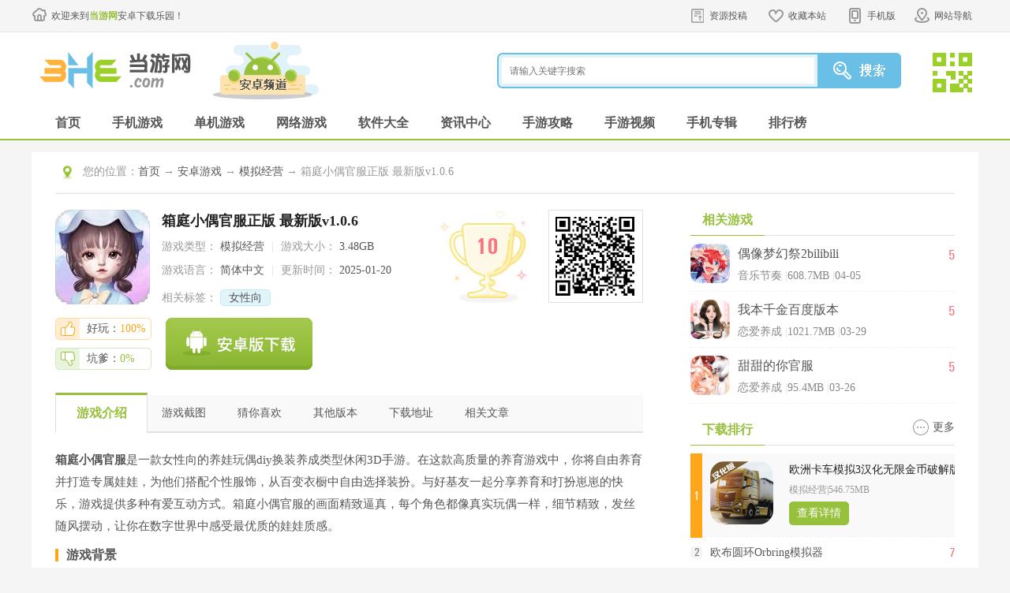

--- FILE ---
content_type: text/html
request_url: https://m.3h3.com/az/307022.html
body_size: 9188
content:
<!DOCTYPE html>
<html lang="zh-CN">
<head>
    <meta charset="utf-8">
    <title>箱庭小偶安卓下载|箱庭小偶官服正版 最新版v1.0.6 下载_当游网</title>
    <meta http-equiv="Cache-Control" content="no-transform" />
    <meta http-equiv="Cache-Control" content="no-siteapp" />
    <meta id="viewport" name="viewport" content="width=device-width, initial-scale=1.0, minimum-scale=1.0, maximum-scale=1.0, user-scalable=no" />
    <meta name="keywords" content="箱庭小偶安卓下载,箱庭小偶官服正版" />
    <meta name="description" content="箱庭小偶是款女性向的养娃玩偶diy换装养成类型休闲3D手游，是款高质量的养崽游戏，自由养育打造专属娃娃，为娃娃搭配个性服饰，百变衣橱自由选择装扮，和好基友一起分享养娃打扮崽崽的快乐，提供多种有爱互动方式。" />
    <meta name="format-detection" content="telephone=no" />
    <meta name="applicable-device" content="mobile">
    <link rel="canonical" href="https://www.3h3.com/az/307022.html"/>
        <link rel="stylesheet" href="/css/android/cui.css" />
    <link rel="stylesheet" href="/css/android/style.css" />
    <link rel="stylesheet" href="/css/android/swiper-3.4.1.min.css" />
    <link rel="stylesheet" href="/css/android/new/mobile.css" />
                <script>var is_content_hide="1";var no_legal_gm="0";var AppcategroyId = '64';var AppId = '307022';</script>
    <script type="text/javascript" src="/js/android/jquery.js"></script>
        <script type="text/javascript" src="/gujs/down.js"></script>
</head>
<body id="down-page" >

<div class="body-mask"></div>
<div class="header">
    <div class="hd-top">
        <div class="logo logo-home"><a href="/"><img src="/images/android/logo-home.png" alt="当游网"></a></div>
        <div class="search-hd">
            <form action="">
                <label>
                    <span class="icon"></span>
                    <input class="text" type="text" placeholder="请输入关键字搜索">
                </label>
            </form>
        </div>
        <span class="menuBtn"></span>
        <div class="nav">
            <div class="icon-link">
                <a class="icon1" href="/az/d_55_1.html"><span></span>游戏</a>
                <a class="icon2" href="/news/z_37_1.html"><span></span>资讯</a>
                <a class="icon3" href="/az/d_0_0_55_0_3_1.html"><span></span>破解</a>
                <a class="icon4" href="/top/top_l_5.html"><span></span>排行</a>
                <a class="icon5" href="/azzt/zt_index.html"><span></span>专题</a>
            </div>
            <ul id=".nav-cont" class="nav-tab TAB_CLICK">
                <li class="on">单机游戏</li>
                <li>网络游戏</li>
                <li>手机软件</li>
                <li>文章分类</li>
            </ul>
            <div class="nav-cont">
                <ul class="ul-nav ul-nav1">
                                                                                                                                                                                    <li><a href='https://m.3h3.com/az/d_56_1.html'><div class='pic'><img src='//pic.3h3.com/up/2022/0630/20220630093014111.png'></div><div class='txt'><h3>休闲益智</h3><p>约<span>21001</span>款</p></div></a></li>
                                                                                                    <li><a href='https://m.3h3.com/az/d_57_1.html'><div class='pic'><img src='//pic.3h3.com/up/2020-6/202062317520_177.jpg'></div><div class='txt'><h3>动作格斗</h3><p>约<span>4219</span>款</p></div></a></li>
                                                                                                    <li><a href='https://m.3h3.com/az/d_58_1.html'><div class='pic'><img src='//pic.3h3.com/up/2022/0916/20220916091722419.png'></div><div class='txt'><h3>角色扮演</h3><p>约<span>13418</span>款</p></div></a></li>
                                                                                                    <li><a href='https://m.3h3.com/az/d_59_1.html'><div class='pic'><img src='//pic.3h3.com/up/2025/0219/20250219104909893.png'></div><div class='txt'><h3>体育竞技</h3><p>约<span>1091</span>款</p></div></a></li>
                                                                                                    <li><a href='https://m.3h3.com/az/d_60_1.html'><div class='pic'><img src='//pic.3h3.com/up/2019-3/201932715599_073.png'></div><div class='txt'><h3>棋牌卡牌</h3><p>约<span>2567</span>款</p></div></a></li>
                                                                                                    <li><a href='https://m.3h3.com/az/d_61_1.html'><div class='pic'><img src='//pic.3h3.com/up/2019-3/2019317101740_966.jpg'></div><div class='txt'><h3>策略塔防</h3><p>约<span>6177</span>款</p></div></a></li>
                                                                                                    <li><a href='https://m.3h3.com/az/d_62_1.html'><div class='pic'><img src='//pic.3h3.com/up/2024/0202/20240202034203394.png'></div><div class='txt'><h3>冒险解谜</h3><p>约<span>6086</span>款</p></div></a></li>
                                                                                                    <li><a href='https://m.3h3.com/az/d_63_1.html'><div class='pic'><img src='//pic.3h3.com/up/2021-8/202182714550_626.png'></div><div class='txt'><h3>赛车竞速</h3><p>约<span>2421</span>款</p></div></a></li>
                                                                                                    <li><a href='https://m.3h3.com/az/d_64_1.html'><div class='pic'><img src='//pic.3h3.com/up/2023/0224/20230224033553214.jpg'></div><div class='txt'><h3>模拟经营</h3><p>约<span>10795</span>款</p></div></a></li>
                                                                                                    <li><a href='https://m.3h3.com/az/d_65_1.html'><div class='pic'><img src='//pic.3h3.com/up/2023/0111/20230111030102860.png'></div><div class='txt'><h3>音乐节奏</h3><p>约<span>1019</span>款</p></div></a></li>
                                                                                                    <li><a href='https://m.3h3.com/az/d_66_1.html'><div class='pic'><img src='//pic.3h3.com/up/2021-7/2021722153524_370.png'></div><div class='txt'><h3>飞行射击</h3><p>约<span>4990</span>款</p></div></a></li>
                                                                                                    <li><a href='https://m.3h3.com/az/d_67_1.html'><div class='pic'><img src='//pic.3h3.com/up/2021-12/20211229111540_129.png'></div><div class='txt'><h3>恋爱养成</h3><p>约<span>1104</span>款</p></div></a></li>
                                                        </ul>
            </div>
            <div class="nav-cont dn">
                <ul class="ul-nav ul-nav1">
                                                                                                                                                                                    <li><a href='https://m.3h3.com/az/d_56_1.html'><div class='pic'><img src='//pic.3h3.com/up/2024/1112/20241112012825308.png'></div><div class='txt'><h3>休闲益智</h3><p>约<span>21001</span>款</p></div></a></li>
                                                                                                    <li><a href='https://m.3h3.com/az/d_57_1.html'><div class='pic'><img src='//pic.3h3.com/up/2023/0526/20230526093427602.png'></div><div class='txt'><h3>动作格斗</h3><p>约<span>4219</span>款</p></div></a></li>
                                                                                                    <li><a href='https://m.3h3.com/az/d_58_1.html'><div class='pic'><img src='//pic.3h3.com/up/2024/0329/20240329111412513.jpg'></div><div class='txt'><h3>角色扮演</h3><p>约<span>13418</span>款</p></div></a></li>
                                                                                                    <li><a href='https://m.3h3.com/az/d_59_1.html'><div class='pic'><img src='//pic.3h3.com/up/2024/0901/20240901090803848.png'></div><div class='txt'><h3>体育竞技</h3><p>约<span>1091</span>款</p></div></a></li>
                                                                                                    <li><a href='https://m.3h3.com/az/d_60_1.html'><div class='pic'><img src='//pic.3h3.com/up/2023/0807/20230807102001615.png'></div><div class='txt'><h3>棋牌卡牌</h3><p>约<span>2567</span>款</p></div></a></li>
                                                                                                    <li><a href='https://m.3h3.com/az/d_61_1.html'><div class='pic'><img src='//pic.3h3.com/up/2023/1122/20231122102753426.png'></div><div class='txt'><h3>策略塔防</h3><p>约<span>6177</span>款</p></div></a></li>
                                                                                                    <li><a href='https://m.3h3.com/az/d_62_1.html'><div class='pic'><img src='//pic.3h3.com/up/2024/0409/20240409082318818.png'></div><div class='txt'><h3>冒险解谜</h3><p>约<span>6086</span>款</p></div></a></li>
                                                                                                    <li><a href='https://m.3h3.com/az/d_63_1.html'><div class='pic'><img src='//pic.3h3.com/up/2023/1110/20231110015638815.png'></div><div class='txt'><h3>赛车竞速</h3><p>约<span>2421</span>款</p></div></a></li>
                                                                                                    <li><a href='https://m.3h3.com/az/d_64_1.html'><div class='pic'><img src='//pic.3h3.com/up/2025/0406/20250406082934762.png'></div><div class='txt'><h3>模拟经营</h3><p>约<span>10795</span>款</p></div></a></li>
                                                                                                    <li><a href='https://m.3h3.com/az/d_65_1.html'><div class='pic'><img src='//pic.3h3.com/up/2024/0826/20240826101517939.png'></div><div class='txt'><h3>音乐节奏</h3><p>约<span>1019</span>款</p></div></a></li>
                                                                                                    <li><a href='https://m.3h3.com/az/d_66_1.html'><div class='pic'><img src='//pic.3h3.com/up/2017-8/201788141521_669.jpg'></div><div class='txt'><h3>飞行射击</h3><p>约<span>4990</span>款</p></div></a></li>
                                                                                                    <li><a href='https://m.3h3.com/az/d_67_1.html'><div class='pic'><img src='//pic.3h3.com/up/2022/0628/20220628023608139.png'></div><div class='txt'><h3>恋爱养成</h3><p>约<span>1104</span>款</p></div></a></li>
                                                        </ul>
            </div>
            <div class="nav-cont dn">
                <ul class="ul-nav ul-nav1">
                                                                                                                                                                                    <li><a href='https://m.3h3.com/az/s_70_1.html'><div class='pic'><img src='//pic.3h3.com/up/2021-2/202128141423_560.png'></div><div class='txt'><h3>金融理财</h3><p>约<span>962</span>款</p></div></a></li>
                                                                                                    <li><a href='https://m.3h3.com/az/s_71_1.html'><div class='pic'><img src='//pic.3h3.com/up/2021-12/20211229105749_165.png'></div><div class='txt'><h3>游戏辅助</h3><p>约<span>3061</span>款</p></div></a></li>
                                                                                                    <li><a href='https://m.3h3.com/az/s_72_1.html'><div class='pic'><img src='//pic.3h3.com/up/2023/0530/20230530102322256.jpg'></div><div class='txt'><h3>系统安全</h3><p>约<span>3996</span>款</p></div></a></li>
                                                                                                    <li><a href='https://m.3h3.com/az/s_73_1.html'><div class='pic'><img src='//pic.3h3.com/up/2023/0724/20230724105819447.png'></div><div class='txt'><h3>影音播放</h3><p>约<span>7239</span>款</p></div></a></li>
                                                                                                    <li><a href='https://m.3h3.com/az/s_74_1.html'><div class='pic'><img src='//pic.3h3.com/up/2021-4/2021427142959_689.jpg'></div><div class='txt'><h3>主题桌面</h3><p>约<span>1391</span>款</p></div></a></li>
                                                                                                    <li><a href='https://m.3h3.com/az/s_75_1.html'><div class='pic'><img src='//pic.3h3.com/up/2024/1128/20241128111824783.png'></div><div class='txt'><h3>摄影美化</h3><p>约<span>3095</span>款</p></div></a></li>
                                                                                                    <li><a href='https://m.3h3.com/az/s_76_1.html'><div class='pic'><img src='//pic.3h3.com/up/2023/0714/20230714022930892.png'></div><div class='txt'><h3>地图导航</h3><p>约<span>815</span>款</p></div></a></li>
                                                                                                    <li><a href='https://m.3h3.com/az/s_77_1.html'><div class='pic'><img src='//pic.3h3.com/up/2022/1130/20221130015039799.png'></div><div class='txt'><h3>生活服务</h3><p>约<span>18889</span>款</p></div></a></li>
                                                                                                    <li><a href='https://m.3h3.com/az/s_78_1.html'><div class='pic'><img src='//pic.3h3.com/up/2022/0831/20220831092245555.png'></div><div class='txt'><h3>购物支付</h3><p>约<span>4282</span>款</p></div></a></li>
                                                                                                    <li><a href='https://m.3h3.com/az/s_79_1.html'><div class='pic'><img src='//pic.3h3.com/up/2020-11/2020117161925_850.jpg'></div><div class='txt'><h3>聊天社交</h3><p>约<span>2519</span>款</p></div></a></li>
                                                                                                    <li><a href='https://m.3h3.com/az/s_80_1.html'><div class='pic'><img src='//pic.3h3.com/up/2020-11/2020119103835_483.jpg'></div><div class='txt'><h3>新闻阅读</h3><p>约<span>4519</span>款</p></div></a></li>
                                                                                                    <li><a href='https://m.3h3.com/az/s_81_1.html'><div class='pic'><img src='//pic.3h3.com/up/2022-3/202233154917_624.png'></div><div class='txt'><h3>办公学习</h3><p>约<span>13247</span>款</p></div></a></li>
                                                        </ul>
            </div>
            <div class="nav-cont dn">
                <ul class="ul-nav ul-nav2">
                    <li><a href="/news/z_37_1.html">手游资讯</a></li>
                    <li><a href="/news/g_38_1.html">手游攻略</a></li>
                    <li><a href="/news/v_39_1.html">手游视频</a></li>
                    <li><a href="/news/p_40_1.html">手游评测</a></li>
                    <li><a href="/news/l_41_1.html">手游礼包</a></li>
                    <li><a href="/news/h_42_1.html">手游活动</a></li>
                </ul>
                <ul class="ul-nav ul-nav2">
                    <li><a href="/info/">单机资讯</a></li>
                    <li><a href="/gl/">单机攻略</a></li>
                    <li><a href="/video/">单机视频</a></li>
                </ul>
            </div>
        </div>
    </div><nav class="menu_top">
    <div class="menu_li">
        <a href="/">首页</a>
        <a href="/az/d_1_0_55_0_0_1.html">单机</a>
        <a href="/az/d_2_0_55_0_0_1.html">网游</a>
        <a href="/az/rj_index.html">软件</a>
        <a href="/news/g_38_1.html">攻略</a>
        <a href="/news/z_37_1.html">资讯</a>
        <a href="/news/v_39_1.html">视频</a>
    </div>
</nav></div>
<!-- end header -->
<script>a_1()</script>
<div class=" cur cur2 fix">
    <a href="javascript:history.go(-1);" class="return">返回</a>
    <a href="javascript:void(0)" class="btn-select"></a>
    <a href="https://m.3h3.com/az/d_64_1.html">模拟经营 ></a>
    <span>箱庭小偶官服正版</span>
    <div class="cur-select">
        <ul>
                                                                                                                                                                                                                                                                                                                                                                                                                                                                                                                                                                                                                                                                                                                                                                                                                                                                                                                                                                                                                                                                                                                                                                                                                                                                                                                                                                                                                                                                                                                                                                                                                                                                                                                                                                                                                                                                                                                                                                                                                                                            <li><a href="https://m.3h3.com/az/d_56_1.html">休闲益智</a></li>
                                                <li><a href="https://m.3h3.com/az/d_57_1.html">动作格斗</a></li>
                                                <li><a href="https://m.3h3.com/az/d_58_1.html">角色扮演</a></li>
                                                <li><a href="https://m.3h3.com/az/d_59_1.html">体育竞技</a></li>
                                                <li><a href="https://m.3h3.com/az/d_60_1.html">棋牌卡牌</a></li>
                                                <li><a href="https://m.3h3.com/az/d_61_1.html">策略塔防</a></li>
                                                <li><a href="https://m.3h3.com/az/d_62_1.html">冒险解谜</a></li>
                                                <li><a href="https://m.3h3.com/az/d_63_1.html">赛车竞速</a></li>
                                                <li><a href="https://m.3h3.com/az/d_64_1.html">模拟经营</a></li>
                                                <li><a href="https://m.3h3.com/az/d_65_1.html">音乐节奏</a></li>
                                                <li><a href="https://m.3h3.com/az/d_66_1.html">飞行射击</a></li>
                                                <li><a href="https://m.3h3.com/az/d_67_1.html">恋爱养成</a></li>
                                                                                                                                                                                                                                                                                                                                                                                                                                                                                                                                                                                                                                                                                                                                                                                                                                                                                                                                                                                                                                                                                                                                                                                                                                                                                                                                                                                                                                                                                                                                                                                                                                                                                                                                                                                                                                                                                                                                                                                                                                                                                                                                                                                                                                                                                                                                                                                                                                                                                                                                                                                                                                                                                                                                                                                                                                                                                                                                                                                                                                                                                                                                                                                                                                                                                                                                                                                                                                                                                                                                                                                                                                                                                                                                                                                                                                                                                                                                                                                                                                                                                                                                                                                                                                                                                                                                                                                                                                                                                                                                                                                                                                                                                                                                                                                                                                                                                                                                                                                                                                                                                                                                                                                                                                                                                                                                                                                                                                                                                                                                                                                                                                                                                                                                                                                                                                </ul>
    </div>
</div><!-- end cur -->

<div class="main" thisid="307022" cooperate="">
    <div class="wp">
        <div class="m-down-3h3 m-intro">
            <div class="pic">
                <img src="//pic.3h3.com/up/2023/0301/20230301095642120.jpg">
            </div>
            <div class="txt">
                <h3>
                    箱庭小偶官服正版 <i class="v">最新版v1.0.6</i>
                </h3>
                <div class="star">

                    <ul id="scoreValue" val="3">
                        <li></li>
                        <li></li>
                        <li></li>
                        <li></li>
                        <li></li>
                    </ul>
                    <i>3分</i>

                </div>
                <div>
                    <span><i class="c">分类：</i>模拟经营 </span>
                    <em><i class="c">系统：</i>安卓</em>
                </div>
                <div>
                    <span><i class="c">大小：</i>3.48GB</span>
                    <em><i class="c">时间：</i>2025-01-20</em>
                </div>
            </div>
        </div>

                                                                        <a is_soft_link="0"  class="btn-dwn " data-href="/down/307022/" murl="" siteids=",18," is_stop_gm="0" nodownload="0" is_subscribe="0" cooper_hz="999" s_soft_link="" no_package="0" itunes="">立即下载</a>
        


        <div class="m-ad-box">
            <script>a_2()</script>
        </div><!-- end ad-box -->

        <ul class="m-anchor">
            <li class="on"><a href="javascript:void(0);" class="m-contents">详情</a></li>
            <li><a href="javascript:;" class="m-rels">相关</a></li>
            <li><a href="javascript:;" class="m-likes">猜你喜欢</a></li>
            <li><a href="javascript:;" class="m-comments">推荐</a></li>
        </ul>
                <section class="app_intro">
            <div class="g-tit1">
                <h3>游戏介绍</h3>
            </div>
            <div class="m-con az_content">
                <p><strong>箱庭小偶官服</strong>是一款女性向的养娃玩偶diy换装养成类型休闲3D手游。在这款高质量的养育游戏中，你将自由养育并打造专属娃娃，为他们搭配个性服饰，从百变衣橱中自由选择装扮。与好基友一起分享养育和打扮崽崽的快乐，游戏提供多种有爱互动方式。箱庭小偶官服的画面精致逼真，每个角色都像真实玩偶一样，细节精致，发丝随风摆动，让你在数字世界中感受最优质的娃娃质感。</p>
<h4>游戏背景</h4>
<p>1.在现代社会中，人们的生活节奏越来越快，很多人没有时间和精力去照顾自己的孩子。</p>
<p>2.《箱庭小偶》的背景设定在一个充满魔法和奇幻的世界，玩家可以在这个世界中，选择自己喜欢的小偶，进行养成和互动。</p>
<p>3.游戏中的小偶都有自己独特的性格和技能，玩家需要通过与小偶的互动，了解他们的性格和技能，才能更好地培养他们。</p>
<p>4.《箱庭小偶》的世界观丰富多样，有森林、海洋、城市等多种场景，玩家可以根据自己的喜好，选择不同的场景进行探索。</p>
<h4>游戏特色</h4>
<p>1.《箱庭小偶》的设定非常独特，它将养娃和手机游戏结合在一起，让玩家可以在手机上，体验到养娃的乐趣。</p>
<p>2.游戏中的小偶都有自己的成长线，玩家需要通过与小偶的互动，帮助他们成长。</p>
<p>3.《箱庭小偶》的设定还包括了丰富的任务系统，玩家可以通过完成任务，获得奖励，提升小偶的能力。</p>
<p>4.游戏中还有丰富的社交功能，玩家可以与其他玩家交流，分享自己的养娃经验。</p>
<h4>更新内容</h4><p percent="0">v1.0.6：</p><p>主要更新内容:</p><p>1.新增两个章节的主线剧情(手账本第8章,第9章)</p><p>2.新增周期活动：织星设计</p><p>3.优化游戏性能(降低发热与卡顿)以及热更新逻辑修改</p></p>            </div>

            <div class="m-show">
                <span class="show">展开</span>
                <span class="hide">收起</span>
            </div>
									<div class="m-downinfo">
				<div class="dd_title company"><em>厂商：北京千跃网络科技有限公司</em></div>				<div class="dd_title package"><em>包名：com.tencent.tmgp.huamei.dollstory</em></div>								                				                			</div>
            <div class="m-slide1">
                <ul>
                    					                                        <li><img src="//pic.3h3.com/up/2023/0301/20230301095946901.jpg" alt="箱庭小偶官服正版截图1"/></li>
					                    					                                        <li><img src="//pic.3h3.com/up/2023/0301/20230301095946377.jpg" alt="箱庭小偶官服正版截图2"/></li>
					                    					                                        <li><img src="//pic.3h3.com/up/2023/0301/20230301095946765.jpg" alt="箱庭小偶官服正版截图3"/></li>
					                    					                                        <li><img src="//pic.3h3.com/up/2023/0301/20230301095946204.jpg" alt="箱庭小偶官服正版截图4"/></li>
					                    					                                        <li><img src="//pic.3h3.com/up/2023/0301/20230301095946921.jpg" alt="箱庭小偶官服正版截图5"/></li>
					                                    </ul>
            </div>
                        <div class="m-tag">
                                                                    				                    				                    				                                                                                                                <span><a href='javascript:;'>女性向</a></span>
                                            </div>
    </div>
</div><!-- end main -->
<div class="div_a_3"><script>a_3()</script></div>
</section>

<section class="app_soft">
    <!-- 相关游戏 -->
    <div class="m-rel" id="m-rel">
        <div class="wp">
            <ul class="tab-1 TAB_CLICK" id=".m-option">
                <li class="on">相关游戏</li>
                <li>其他版本</li>
            </ul>
            <div class="m-option">
                                                                                    
                                <div class="m-download">
                    <a href="https://m.3h3.com/az/281288.html" class="down">详情</a>
                    <div class="pic">
                        <a href="https://m.3h3.com/az/281288.html">
                            <img src="//pic.3h3.com/up/2023/0111/20230111030102860.png">
                        </a>
                    </div>
                    <div class="txt">
                        <h3>
                            <a href="https://m.3h3.com/az/281288.html">偶像梦幻祭2正版</a>
                        </h3>
                        <ul val="3">
                            <li class="ok"></li>
                            <li class="ok"></li>
                            <li class="ok"></li>
                            <li></li>
                            <li></li>
                        </ul>
                        <span>608.7MB</span>
                        <em><font>2025-04-05</font></em>
                    </div>
                </div>
                                <div class="m-download">
                    <a href="https://m.3h3.com/az/285551.html" class="down">详情</a>
                    <div class="pic">
                        <a href="https://m.3h3.com/az/285551.html">
                            <img src="//pic.3h3.com/up/2023/0221/20230221030842297.jpg">
                        </a>
                    </div>
                    <div class="txt">
                        <h3>
                            <a href="https://m.3h3.com/az/285551.html">绝对演绎九游端</a>
                        </h3>
                        <ul val="3">
                            <li class="ok"></li>
                            <li class="ok"></li>
                            <li class="ok"></li>
                            <li></li>
                            <li></li>
                        </ul>
                        <span>1.85GB</span>
                        <em><font>2025-04-03</font></em>
                    </div>
                </div>
                                <div class="m-download">
                    <a href="https://m.3h3.com/az/359341.html" class="down">详情</a>
                    <div class="pic">
                        <a href="https://m.3h3.com/az/359341.html">
                            <img src="//pic.3h3.com/up/2024/0429/20240429015956791.png">
                        </a>
                    </div>
                    <div class="txt">
                        <h3>
                            <a href="https://m.3h3.com/az/359341.html">以闪亮之名测试服</a>
                        </h3>
                        <ul val="3">
                            <li class="ok"></li>
                            <li class="ok"></li>
                            <li class="ok"></li>
                            <li></li>
                            <li></li>
                        </ul>
                        <span>2.47GB</span>
                        <em><font>2025-03-31</font></em>
                    </div>
                </div>
                                <div class="m-download">
                    <a href="https://m.3h3.com/az/375280.html" class="down">详情</a>
                    <div class="pic">
                        <a href="https://m.3h3.com/az/375280.html">
                            <img src="//pic.3h3.com/up/2022-2/2022213104750_130.jpg">
                        </a>
                    </div>
                    <div class="txt">
                        <h3>
                            <a href="https://m.3h3.com/az/375280.html">袋中爱中国之家</a>
                        </h3>
                        <ul val="3">
                            <li class="ok"></li>
                            <li class="ok"></li>
                            <li class="ok"></li>
                            <li></li>
                            <li></li>
                        </ul>
                        <span>171.38MB</span>
                        <em><font>2025-03-30</font></em>
                    </div>
                </div>
                                <div class="m-download">
                    <a href="https://m.3h3.com/az/318446.html" class="down">详情</a>
                    <div class="pic">
                        <a href="https://m.3h3.com/az/318446.html">
                            <img src="//pic.3h3.com/up/2023/0330/20230330094410579.png">
                        </a>
                    </div>
                    <div class="txt">
                        <h3>
                            <a href="https://m.3h3.com/az/318446.html">我本千金OPPO版</a>
                        </h3>
                        <ul val="3">
                            <li class="ok"></li>
                            <li class="ok"></li>
                            <li class="ok"></li>
                            <li></li>
                            <li></li>
                        </ul>
                        <span>1021.7MB</span>
                        <em><font>2025-03-29</font></em>
                    </div>
                </div>
                                <div class="m-download">
                    <a href="https://m.3h3.com/az/238590.html" class="down">详情</a>
                    <div class="pic">
                        <a href="https://m.3h3.com/az/238590.html">
                            <img src="//pic.3h3.com/up/2021-5/2021512143548_534.png">
                        </a>
                    </div>
                    <div class="txt">
                        <h3>
                            <a href="https://m.3h3.com/az/238590.html">小花仙腾讯版</a>
                        </h3>
                        <ul val="3">
                            <li class="ok"></li>
                            <li class="ok"></li>
                            <li class="ok"></li>
                            <li></li>
                            <li></li>
                        </ul>
                        <span>991.83MB</span>
                        <em><font>2025-03-27</font></em>
                    </div>
                </div>
                            </div>
            <div class="m-option dn">
                                                                                    
                                <div class="m-download">
                    <a href="https://m.3h3.com/az/266104.html" class="down">详情</a>
                    <div class="pic">
                        <a href="https://m.3h3.com/az/266104.html">
                            <img src="//pic.3h3.com/up/2023/0130/20230130095042517.png">
                        </a>
                    </div>
                    <div class="txt">
                        <h3>
                            <a href="https://m.3h3.com/az/266104.html">箱庭小偶汉化版</a>
                        </h3>
                        <ul val="3">
                            <li class="ok"></li>
                            <li class="ok"></li>
                            <li class="ok"></li>
                            <li></li>
                            <li></li>
                        </ul>
                        <span>3.48GB</span>
                        <em><font>2023-04-04</font></em>
                    </div>
                </div>
                            </div>
        </div>
    </div>
</section>
<div class="div_a_4"><script>a_4()</script></div>
<!-- 相关游戏 end -->

<div class="con-box app_news">
    <h3 class="t1">相关文章</h3>
    <ul class="txt-list1">
                                                                                                    <li><a href="https://m.3h3.com/news/246670.html">箱庭小偶画架怎么获得 详细位置介绍</a></li>
                        <li><a href="https://m.3h3.com/news/246614.html">箱庭小偶娃娃名字怎么改 小偶换名教程</a></li>
                        <li><a href="https://m.3h3.com/news/246600.html">箱庭小偶家具怎么激活 获取及激活方法介绍</a></li>
                        <li><a href="https://m.3h3.com/news/246599.html">箱庭小偶怎么改娃娃名字 修改方法介绍</a></li>
                        <li><a href="https://m.3h3.com/news/246598.html">箱庭小偶琉璃水晶怎么用 道具获得及作用介绍</a></li>
                        <li><a href="https://m.3h3.com/news/246490.html">箱庭小偶工作室小偶概率怎么样 up攻略图大全</a></li>
                        </ul>
</div>
<div class="div_a_6"><script>a_6()</script></div>

                    
<!-- 猜你喜欢 -->

<section class="app_guess" id="app_guess">
    <h3 class="t1">猜你喜欢</h3>
    <nav class="hd_article hd_tabs2">
                <span class="cur">女性向</span>
                    </nav>
    <div id="guess_main">
        <div class="guess_main_ul">
                                    <div class="guessCont">
                <div class="info">
                    <span><a href="https://m.3h3.com/k/nxxssdq/">女性向手游大全</a><i class="androidList">[共51款]</i><a href="https://m.3h3.com/k/nxxssdq/" class="more">更多</a></span>
                    <p>女性向游戏一向都是颇受女孩子受欢迎的类型，包括少女系、腐向、百合等截然不同取向题材，是包容性非常强的专门针对女性需求与爱好开发的游戏种类，优秀的女性向作品甚至能让男孩子也心动不已。

</p>
                </div>

                <ul class="guessList azGList">
                                                                                <li><a href="https://m.3h3.com/az/381929.html"><img src="//pic.3h3.com/up/2025/0227/20250227014215661.png" class="appimg sign_app" alt="BREAK MY CASE"></a>
                        <p class="gameTit">BREAK MY CASE</p>
                    </li>
                                        <li><a href="https://m.3h3.com/az/230489.html"><img src="//pic.3h3.com/up/2024/0206/20240206111353962.png" class="appimg sign_app" alt="危险的家伙们"></a>
                        <p class="gameTit">危险的家伙们</p>
                    </li>
                                        <li><a href="https://m.3h3.com/az/381797.html"><img src="//pic.3h3.com/up/2025/0225/20250225103735714.png" class="appimg sign_app" alt="女配养成计划游戏"></a>
                        <p class="gameTit">女配养成计划游戏</p>
                    </li>
                                        <li><a href="https://m.3h3.com/az/228284.html"><img src="//pic.3h3.com/up/2021-5/2021512143548_534.png" class="appimg sign_app" alt="小花仙单机版"></a>
                        <p class="gameTit">小花仙单机版</p>
                    </li>
                                        <li><a href="https://m.3h3.com/az/268975.html"><img src="//pic.3h3.com/up/2023/0525/20230525111302622.png" class="appimg sign_app" alt="我本千金九游版"></a>
                        <p class="gameTit">我本千金九游版</p>
                    </li>
                                        <li><a href="https://m.3h3.com/az/235316.html"><img src="//pic.3h3.com/up/2021-7/2021716111258_423.png" class="appimg sign_app" alt="月影别墅游戏"></a>
                        <p class="gameTit">月影别墅游戏</p>
                    </li>
                                        <li><a href="https://m.3h3.com/az/220168.html"><img src="//pic.3h3.com/up/2021-4/2021459255_846.png" class="appimg sign_app" alt="欧贝贝脱单日记"></a>
                        <p class="gameTit">欧贝贝脱单日记</p>
                    </li>
                                        <li><a href="https://m.3h3.com/az/376284.html"><img src="//pic.3h3.com/up/2024/1009/20241009034246606.png" class="appimg sign_app" alt="米修斯之印"></a>
                        <p class="gameTit">米修斯之印</p>
                    </li>
                                                        </ul>
            </div>
                    </div>
    </div>
    <div class="pagenum">
    </div>
</section>
<div class="div_a_7"><script>a_7()</script></div>
<!-- 猜你喜欢 end -->
<!-- 热门手游推荐 -->
<section class="Qtag">
    <h3 class="t1">热门手游推荐</h3>
    <ul>
                                <li class="cc1"><a href="https://m.3h3.com/az/73602.html">创造与魔法</a></li>
                <li class="cc2"><a href="https://m.3h3.com/az/334709.html">projectmakeover</a></li>
                <li class="cc3"><a href="https://m.3h3.com/az/66066.html">模拟城市：我是市长</a></li>
                <li class="cc4"><a href="https://m.3h3.com/az/63204.html">迷你世界</a></li>
                <li class="cc5"><a href="https://m.3h3.com/az/252580.html">修仙家族模拟器</a></li>
                <li class="cc6"><a href="https://m.3h3.com/az/273649.html">桃源深处有人家</a></li>
                <li class="cc7"><a href="https://m.3h3.com/az/95037.html">闪耀暖暖国服</a></li>
                <li class="cc8"><a href="https://m.3h3.com/az/63033.html">我的世界手机版</a></li>
                <li class="cc9"><a href="https://m.3h3.com/az/91971.html">牧羊人之心</a></li>
                <li class="cc10"><a href="https://m.3h3.com/az/65683.html">独居中文版</a></li>
                <li class="cc11"><a href="https://m.3h3.com/az/104273.html">荒漠乐园破解版</a></li>
                <li class="cc12"><a href="https://m.3h3.com/az/139375.html">闲置超市大亨内购版</a></li>
                    </ul>
</section>
<div class="div_a_8"><script>a_8()</script></div>
<!-- 热门手游推荐  end-->

<!-- 推荐游戏 -->
<section class="app_appmore">
    <h3 class="t1">推荐下载</h3>
    <ul catid="86">
    </ul>
    <p class="moreBtn">查看更多</p> 
</section>
<div class="div_a_9"><script>a_9()</script></div>
<!-- 推荐游戏 end-->
<!-- 网友评论 -->
<div class="m-comment" id="m-comment">
    <div class="wp">
        <h3 class="t1">网友评论</h3>
        <!-- 畅言的评论插件，下面的appid,conf需要自己网站域名才能使用 -->
        <div id="SOHUCS"></div>
                <div class="pl-520am az" data-cmtid="307022" data-catid="86" data-pagesize="10" data-scrollload="1" data-scrollbottom="50" data-showhot="3" data-hotpagesize="3" total="0" pageTotal="0" hasmore="0" onclick_count="0">
             
        </div>
        <script type="text/javascript" src="/js/comment_api.js"></script>
    </div>
    <!-- 畅言的评论插件，下面的appid,conf需要自己网站域名才能使用 end-->
</div>
<!-- 网友评论 end -->
<div class="footer">
    <div class="ft-link">
        <ul>
            <li><a class="a1" href="https://www.3h3.com/az/307022.html">电脑版</a></li>
            <li><a class="a2" href="">手机版</a></li>
            <li><a class="a3" href="/map/">站点地图</a></li>
        </ul>
    </div>
    </div><!-- end footer -->

<a href="javascript:void(0);" class="toTop"><img src="/images/android/top.png" ></a>
<script type="text/javascript" src="/js/android/lib.js"></script>
<script type="text/javascript" src="/js/android/iScroll.js"></script>
<link rel="stylesheet" href="/css/android/slick.css">
<script type="text/javascript" src="/js/android/slick.min.js"></script>
<script src="/js/android/dgjs/down.js"></script>
<script src="/js/android/news.js"></script>
<script src="/js/android/new/iscrollc.js"></script>
<script src="/js/android/new/show.js"></script>
<script type="text/javascript" src="/js/android/comment.js"></script>
<script>
    $(document).ready(function(){$(".m-show span").click(function(){$(this).parent(".m-show").toggleClass("show")});var x;if($(".m-slide img").eq(0).width()>$(".m-slide img").eq(0).height()){x=1}else{x=2}$(".m-slide").slick({slidesToShow:x})});
</script>
<!-- 图标滑动效果 -->
<script src="/js/android/swiper-3.4.1.jquery.min.js"></script>
<script>var mySwiper = new Swiper ('.swiper-container', {slidesPerView: 4.38})</script>
<div style="display:none"><script type="text/javascript" src="/js/tongjim.js"></script></div>

<script type="application/ld+json">
    {
        "@context": "https://zhanzhang.baidu.com/contexts/cambrian.jsonld",
        "@id": "https://m.3h3.com/az/307022.html",
        "title": "箱庭小偶安卓下载|箱庭小偶官服正版 最新版v1.0.6 下载",
        "images": ["https://pic.3h3.com/up/2023/0301/20230301095946901.jpg","https://pic.3h3.com/up/2023/0301/20230301095946377.jpg","https://pic.3h3.com/up/2023/0301/20230301095946765.jpg"],
        "description": "箱庭小偶是款女性向的养娃玩偶diy换装养成类型休闲3D手游，是款高质量的养崽游戏，自由养育打造专属娃娃，为娃娃搭配个性服饰，百变衣橱自由选择装扮，和好基友一起分享养娃打扮崽崽的快乐，提供多种有爱互动方式。",
        "pubDate": "2023-03-01T09:55:02",
        "upDate": "2025-01-20T14:17:21"
    }
</script>
<script type="text/javascript">var detail = { 'sid': 307022,'sname': "箱庭小偶官服正版",'cname': "模拟经营",'crid': 77,'cid': 86 };
var _webInfo = {};_webInfo={userid1:"84",userid2:"72",Type:"0",DateTime:"2023-03-01",Id:"307022"};</script>
<script type="text/javascript" charset="UTF-8" src="/js/dxinfo.js"></script>

</body>
</html>

--- FILE ---
content_type: text/html
request_url: https://www.3h3.com/az/307022.html
body_size: 11896
content:
<!DOCTYPE html>
<html>
<head>
	<meta http-equiv="Content-Type" content="text/html; charset=utf-8" />
	<meta http-equiv="Cache-Control" content="no-transform" />
	<title>箱庭小偶安卓下载|箱庭小偶官服正版 最新版v1.0.6 下载_当游网</title>
	<meta name="keywords" content="箱庭小偶安卓下载,箱庭小偶官服正版" />
	<meta name="description" content="箱庭小偶是款女性向的养娃玩偶diy换装养成类型休闲3D手游，是款高质量的养崽游戏，自由养育打造专属娃娃，为娃娃搭配个性服饰，百变衣橱自由选择装扮，和好基友一起分享养娃打扮崽崽的快乐，提供多种有爱互动方式。" />
	<meta name="applicable-device" content="pc">
	<meta http-equiv="mobile-agent" content="format=xhtml; url=https://m.3h3.com/az/307022.html"/>
	<meta http-equiv="mobile-agent" content="format=html5; url=https://m.3h3.com/az/307022.html"/>
	<link rel="alternate" media="only screen and (max-width: 640px)" href="https://m.3h3.com/az/307022.html">
	<link rel="stylesheet" href="/statics/css/android/cui.css">
	<link rel="stylesheet" href="/statics/css/android/all.css">
	<script type="text/javascript" src="https://www.3h3.com/statics/js/android/jquery.js"></script>
	<script type="text/javascript" src="https://www.3h3.com/statics/js/android/jquery.SuperSlide.2.1.js"></script>
	<script type="text/javascript" src="https://www.3h3.com/statics/js/android/lib.js"></script>
	<script type="text/javascript" src="https://www.3h3.com/statics/js/uaredirect.js"></script>
	<script type="text/javascript">uaredirect("https://m.3h3.com/az/307022.html");</script>
	<script> var _pageinfo = { id: "307022", path: "res/down", lastModified: "2025-01-20 14:17:21",is_content_hide:"1",no_legal_gm:"0",no_down_ips:"," } </script>
	</head>
<body>

<!-- 头部-->
<div class="head-top">
	<div class="wp pr">
		<div class="wellcom"><a href="https://www.3h3.com">欢迎来到<b>当游网</b>安卓下载乐园！</a></div>
		<div class="toplink">
			<ul>
				<li class="s4"><a class="v1" href="https://pt.3h3.com" rel="nofollow">资源投稿</a></li>
				<li class="s1"><a class="v1" href="javascript:addFavorite2()">收藏本站</a></li>
				<li class="s2"><a class="v1" href="javascript:;">手机版</a><em></em>
					<div class="eq"><img src="//www.3h3.com/statics/images/android/ico-mobile-eq.jpg"></div>
				</li>
				<li class="s3"><a class="v1" href="javascript:;">网站导航</a><em></em></li>
			</ul>
		</div>
		<div class="top-menu">
			<ul class="s0">
				<li class="tit"><a href="/danji/">单机游戏</a></li>
				<li><a href="/danji/l_1_1.html">最新单机</a></li>
				<li><a href="/jieji/">街机游戏</a></li>
				<li><a href="/patch/">游戏补丁</a></li>
				<li><a href="/top/top_l_1.html">单机排行</a></li>
				<li><a href="/zhuanji/">单机大全</a></li>
				<li><a href="/xilie/">热门系列</a></li>
			</ul>
			<ul class="s1">
				<li class="tit"><a href="/az/d_55_1.html">手机游戏</a></li>
				<li><a href="/az/d_55_1.html">最新手游</a></li>
				<li><a href="/az/d_0_0_55_0_1_1.html">热门手游</a></li>
				<li><a href="/az/d_1_0_55_0_0_1.html">手游单机</a></li>
				<li><a href="/az/d_2_0_55_0_0_1.html">手机网游</a></li>
				<li><a href="/azzt/syxl.html">手游系列</a></li>
				<li><a href="/azzt/">手游专辑</a></li>
			</ul>
			<ul class="s2">
				<li class="tit"><a href="/az/s_69_1.html">手机软件</a></li>
				<li><a href="/az/s_70_1.html">金融理财</a></li>
				<li><a href="/az/s_71_1.html">游戏辅助</a></li>
				<li><a href="/az/s_72_1.html">系统安全</a></li>
				<li><a href="/az/s_73_1.html">影音播放</a></li>
				<li><a href="/az/s_74_1.html">主题桌面</a></li>
				<li><a href="/az/s_75_1.html">摄影美化</a></li>
			</ul>
			<ul class="s3">
				<li class="tit"><a href="/info/">游戏资讯</a></li>
				<li><a href="/info/i_1_1.html">最新资讯</a></li>
				<li><a href="/video/">游戏视频</a></li>
				<li><a href="/info/z_12_1.html">游戏资讯</a></li>
				<li><a href="/news/z_37_1.html">手游资讯</a></li>
				<li><a href="/info/z_14_1.html">原创精品</a></li>
				<li><a href="/news/h_42_1.html">手游活动</a></li>
			</ul>
			<ul class="s4">
				<li class="tit"><a href="/gl/">游戏攻略</a></li>
				<li><a href="/gl/l_2_1.html">最新攻略</a></li>
				<li><a href="/gl/g_23_1.html">游戏心得</a></li>
				<li><a href="/gl/g_32_1.html">单机攻略</a></li>
				<li><a href="/video/v_30_1.html">视频攻略</a></li>
				<li><a href="/gl/g_28_1.html">游戏秘籍</a></li>
				<li><a href="/news/g_38_1.html">手游攻略</a></li>
			</ul>
		</div>
	</div>
</div>
<div class="header">
	<div class="wp">
		<div class="logo"><a href="https://www.3h3.com"><img src="//www.3h3.com/statics/images/android/logo.png" alt="当游网安卓频道"></a></div>
		<div class="logo-sub"><a><img src="//www.3h3.com/statics/images/android/logo-apk.png"></a></div>
		<div class="so">
			<div class="so-ff">
				<form>
					<input type="hidden" name="searchType" value="youxi">
					<input type="hidden" name="rootID" value="5">
					<input class="inp" name="keyword" type="text" placeholder="请输入关键字搜索">
					<input class="btn" type="submit" value="">
				</form>
			</div>
			<div class="so-eq">
				<a href="javascript:;">
					<img src="//www.3h3.com/statics/images/android/so-eq.jpg" class="i_img">
					<span class="d_QRcode" style="top: -30px;">
            <img src="//www.3h3.com/statics/images/android/eq2.jpg">
            <p>关注3H3手机站</p><p>礼包、游戏、app应有尽有</p>
            </span>
				</a>
			</div>
		</div>
	</div>
</div>
<!-- 导航条-->
<div class="nav">
	<div class="wp">
		<ul>
			<li><a class="v1" href="/az/">首页</a></li>
			<li><a class="v1" href="/az/d_55_1.html">手机游戏</a></li>
			<li><a class="v1" href="/az/d_1_0_55_0_0_1.html">单机游戏</a></li>
			<li><a class="v1" href="/az/d_2_0_55_0_0_1.html">网络游戏</a></li>
			<li><a class="v1" href="/az/s_69_1.html">软件大全</a></li>
			<li><a class="v1" href="/news/i_5_1.html">资讯中心</a></li>
			<li><a class="v1" href="/news/g_38_1.html">手游攻略</a></li>
			<li><a class="v1" href="/news/v_39_1.html">手游视频</a></li>
			<li><a class="v1" href="/azzt/">手机专辑</a></li>
			<li><a class="v1" href="/top/top_l_5.html">排行榜</a></li>
		</ul>
	</div>
</div>
<span id="0" class="lvTestPos"></span>
<div class="main">
    <div class="wp">
        <div class="well pl30 pr30 fix row-2c">
            <div class="m-cur">
                <div class="con"><span>您的位置：</span><a href="/">首页</a>  → <a  href="https://www.3h3.com/az/d_55_1.html">安卓游戏</a> → <a href="https://www.3h3.com/az/d_64_1.html">模拟经营</a> → 箱庭小偶官服正版 最新版v1.0.6</div>
            </div>
            <div class="h20"></div>
            <div class="col-l">
                <div class="art-appinfo fix " id="down_info" cooperate_pc="">
                    <div class="pic">
                        <img src="//pic.3h3.com/up/2023/0301/20230301095642120.jpg" alt="箱庭小偶官服正版">
                    </div>
                    <div class="info">
                        <h1 class="ffw">箱庭小偶官服正版 最新版v1.0.6</h1>
                        <p>
                            <span>游戏类型：</span> 模拟经营                            <em>|</em>
                            <span>游戏大小：</span> 3.48GB                        </p>
                        <p>
                            <span>游戏语言：</span> 简体中文                            <em>|</em>
                            <span>更新时间：</span> 2025-01-20                        </p>
                        <p>
                            <span>相关标签：</span>
                            <span class="m-hottag">
					        							                                                            							                                							                                							                                                                                                                                                                                                                <a href='javascript:;' class='tag c1'>女性向</a>
                                                                                        
                                                        </span>
                        </p>
                    </div>
                    <!-- 下面class, 金 gfen-jin, 銀 gfen-yin, 銅 gfen-tong -->
                                        <div class="gfen ">
                        <b>10</b>
                    </div>
                    <div class="eq">
                        <a href="javascript:;"><div id="qrcode" style="width:100px; height:100px;"></div></a>
                    </div>
                    <div class="h"></div>
                    <div class="zan">
                        <a href="javascript:;" class="good"><span>好玩：<b>100%</b></span></a>
                        <a href="javascript:;" class="bad"><span>坑爹：<b>0%</b></span></a>
                    </div>
                    <div class="btn">
                        <!-- 立即下载链接 -->
                        <a href="javascript:;" rel="#q5" class="a_down "></a>
                    </div>
                    <div class="othe">
                        <span id="1" class="lvTestPos"></span>
                    </div>
                </div>
                <div class="c" id="artfix"></div>
                <div class="art-tab" id="q1">
                    <ul>
                        <li class="on"><a href="javascript:;">游戏介绍</a></li>
                        <li><a href="javascript:;">游戏截图</a></li>
                        <li><a href="javascript:;">猜你喜欢</a></li>
                        <li><a href="javascript:;">其他版本</a></li>
                        <li><a href="javascript:;">下载地址</a></li>
                        <li><a href="javascript:;">相关文章</a></li>
                        <li><a href="javascript:;">玩家评论</a></li>
                    </ul>
                </div>
                <div class="qbox">
                    <div class="art-body art-body2">
                        <p><strong>箱庭小偶官服</strong>是一款女性向的养娃玩偶diy换装养成类型休闲3D手游。在这款高质量的养育游戏中，你将自由养育并打造专属娃娃，为他们搭配个性服饰，从百变衣橱中自由选择装扮。与好基友一起分享养育和打扮崽崽的快乐，游戏提供多种有爱互动方式。箱庭小偶官服的画面精致逼真，每个角色都像真实玩偶一样，细节精致，发丝随风摆动，让你在数字世界中感受最优质的娃娃质感。</p>
<h4>游戏背景</h4>
<p>1.在现代社会中，人们的生活节奏越来越快，很多人没有时间和精力去照顾自己的孩子。</p>
<p>2.《箱庭小偶》的背景设定在一个充满魔法和奇幻的世界，玩家可以在这个世界中，选择自己喜欢的小偶，进行养成和互动。</p>
<p>3.游戏中的小偶都有自己独特的性格和技能，玩家需要通过与小偶的互动，了解他们的性格和技能，才能更好地培养他们。</p>
<p>4.《箱庭小偶》的世界观丰富多样，有森林、海洋、城市等多种场景，玩家可以根据自己的喜好，选择不同的场景进行探索。</p>
<h4>游戏特色</h4>
<p>1.《箱庭小偶》的设定非常独特，它将养娃和手机游戏结合在一起，让玩家可以在手机上，体验到养娃的乐趣。</p>
<p>2.游戏中的小偶都有自己的成长线，玩家需要通过与小偶的互动，帮助他们成长。</p>
<p>3.《箱庭小偶》的设定还包括了丰富的任务系统，玩家可以通过完成任务，获得奖励，提升小偶的能力。</p>
<p>4.游戏中还有丰富的社交功能，玩家可以与其他玩家交流，分享自己的养娃经验。</p>
<h4>更新内容</h4><p percent="0">v1.0.6：</p><p>主要更新内容:</p><p>1.新增两个章节的主线剧情(手账本第8章,第9章)</p><p>2.新增周期活动：织星设计</p><p>3.优化游戏性能(降低发热与卡顿)以及热更新逻辑修改</p></p>                    </div>
                    <div class="art-openz art-openz1">
                        <a href="javascript:;">展开</a>
                    </div>

                    <div class="art-softtip">
                        <h3>特别说明</h3>
                                            </div>

                    <div class="h20"></div>
                </div>
				
																<div class="qbox downaddress_info_qbox">
					<div class="art-body_dinfo" >
                    <h4>游戏信息</h4>
					</div>
                    <div class="downaddress_info" id="downaddress_info">
						<ul class="ul-oapp">
                            <li><div class="s1" style="width:auto">厂商：</div><div class="s2">北京千跃网络科技有限公司</div></li>                            <li><div class="s1" style="width:auto">包名：</div><div class="s2">com.tencent.tmgp.huamei.dollstory</div></li>                                                                                </ul>
					</div>
				</div>
				
				
                <!-- 截图 -->
                <div class="qbox">
                    <div class="bigtit no-m"  id="q2">
                        <h2 class="noico">游戏截图</h2>
                    </div>
                    <div class="snapShotWrap" id="snapShotWrap">
                        <a id="shotNext" class="snap-shot-btn next" title="下一张" href="javascript:void(0);"><i></i></a>
                        <a id="shotPrev" class="snap-shot-btn prev" title="上一张" href="javascript:void(0);"><i></i></a>
                        <ul class="snapShotCont">
                                                                                                                <li class="snopshot"><img src="//pic.3h3.com/up/2023/0301/20230301095946901.jpg" alt="箱庭小偶官服正版1" /><span class="elementOverlay"></span></li>
                                                                                                                                                                                                    <li class="snopshot"><img src="//pic.3h3.com/up/2023/0301/20230301095946377.jpg" alt="箱庭小偶官服正版2" /><span class="elementOverlay"></span></li>
                                                                                                                                                                                                    <li class="snopshot"><img src="//pic.3h3.com/up/2023/0301/20230301095946765.jpg" alt="箱庭小偶官服正版3" /><span class="elementOverlay"></span></li>
                                                                                                                                                                                                    <li class="snopshot"><img src="//pic.3h3.com/up/2023/0301/20230301095946204.jpg" alt="箱庭小偶官服正版4" /><span class="elementOverlay"></span></li>
                                                                                                                                            <li class="snopshot"><img src="//pic.3h3.com/up/2023/0301/20230301095946921.jpg" alt="箱庭小偶官服正版5" /><span class="elementOverlay"></span></li>
                                                                                                            </ul>
                    </div>
                    <div class="h"></div>
                </div>

                <!-- 猜你喜欢 -->
                <div class="qbox">
                    <div class="bigtit no-m" id="q3">
                        <h2 class="noico">猜你喜欢</h2>
                        <ul class="ul-art-tag TAB" id=".tab-love-con">
                                                        <li class="on">
                            <a href="javascript:;">女性向</a>
                            </li>
                                                    </ul>
                    </div>
                                                                                <div class='tab-love-con'>
                        <div class='m-youlove fix'>
                            <div class='pic'>
                                <a href='https://www.3h3.com/k/nxxssdq/' target='_blank'><img src='//pic.3h3.com/up/2019-10/20191031161053_390.jpg'></a>
                            </div>
                            <div class='txt'>
                                <div class='tit'>
                                    <a class='r ico-more' href='https://www.3h3.com/k/nxxssdq/' target='_blank'>更多</a>
                                    <h3 class='ffw'><a href='https://www.3h3.com/k/nxxssdq/' target='_blank'>女性向手游大全</a></h3>
                                    <span>（共<b class='fco'>51</b>款）</span>
                                </div>
                                <p class='desc'>女性向游戏一向都是颇受女孩子受欢迎的类型，包括少女系、腐向、百合等截然不同取向题材，是包容性非常强的专门针对女性需求与爱好开发的游戏种类，优秀的女性向作品甚至能让男孩子也心动不已。

</p>
                            </div>
                        </div>
                        <div class='h'></div>
                        <ul class='ul-applove'>
                                                                                                                <li>
                                <div class='pic'><a href='https://www.3h3.com/az/381929.html' target='_blank'><img src='//pic.3h3.com/up/2025/0227/20250227014215661.png'></a></div>
                                <div class='txt'>
                                    <a class='tit' href='https://www.3h3.com/az/381929.html' target='_blank'>BREAK MY CASE</a>
                                    <p>模拟经营<em>&#124;</em>240.23MB</p>
                                    <p class='star'>
                                        <i class='st st5'></i>
                                        <b class='fcr'>5</b>
                                    </p>
                                </div>
                            </li>
                                                        <li>
                                <div class='pic'><a href='https://www.3h3.com/az/230489.html' target='_blank'><img src='//pic.3h3.com/up/2024/0206/20240206111353962.png'></a></div>
                                <div class='txt'>
                                    <a class='tit' href='https://www.3h3.com/az/230489.html' target='_blank'>危险的家伙们</a>
                                    <p>恋爱养成<em>&#124;</em>117.64MB</p>
                                    <p class='star'>
                                        <i class='st st6'></i>
                                        <b class='fcr'>5.8</b>
                                    </p>
                                </div>
                            </li>
                                                        <li>
                                <div class='pic'><a href='https://www.3h3.com/az/381797.html' target='_blank'><img src='//pic.3h3.com/up/2025/0225/20250225103735714.png'></a></div>
                                <div class='txt'>
                                    <a class='tit' href='https://www.3h3.com/az/381797.html' target='_blank'>女配养成计划游戏</a>
                                    <p>模拟经营<em>&#124;</em>85.12MB</p>
                                    <p class='star'>
                                        <i class='st st5'></i>
                                        <b class='fcr'>5</b>
                                    </p>
                                </div>
                            </li>
                                                        <li>
                                <div class='pic'><a href='https://www.3h3.com/az/228284.html' target='_blank'><img src='//pic.3h3.com/up/2021-5/2021512143548_534.png'></a></div>
                                <div class='txt'>
                                    <a class='tit' href='https://www.3h3.com/az/228284.html' target='_blank'>小花仙单机版</a>
                                    <p>角色扮演<em>&#124;</em>991.83MB</p>
                                    <p class='star'>
                                        <i class='st st6'></i>
                                        <b class='fcr'>5.8</b>
                                    </p>
                                </div>
                            </li>
                                                        <li>
                                <div class='pic'><a href='https://www.3h3.com/az/268975.html' target='_blank'><img src='//pic.3h3.com/up/2023/0525/20230525111302622.png'></a></div>
                                <div class='txt'>
                                    <a class='tit' href='https://www.3h3.com/az/268975.html' target='_blank'>我本千金九游版</a>
                                    <p>策略塔防<em>&#124;</em>1021.7MB</p>
                                    <p class='star'>
                                        <i class='st st6'></i>
                                        <b class='fcr'>5.8</b>
                                    </p>
                                </div>
                            </li>
                                                        <li>
                                <div class='pic'><a href='https://www.3h3.com/az/235316.html' target='_blank'><img src='//pic.3h3.com/up/2021-7/2021716111258_423.png'></a></div>
                                <div class='txt'>
                                    <a class='tit' href='https://www.3h3.com/az/235316.html' target='_blank'>月影别墅游戏</a>
                                    <p>恋爱养成<em>&#124;</em>1.9GB</p>
                                    <p class='star'>
                                        <i class='st st6'></i>
                                        <b class='fcr'>5.8</b>
                                    </p>
                                </div>
                            </li>
                                                                                </ul>
                    </div>
                                    </div>
                <!-- 猜你喜欢 end -->

                                                                                    
                                <!-- 其他版本 -->
                <div class="qbox">
                    <div class="bigtit no-m" id="q4">
                        <h2 class="noico">软件其他版本</h2>
                    </div>
                    <ul class="ul-oapp">
                                                <li>
                            <div class="s1"><a href="https://www.3h3.com/az/266104.html" class="tit">箱庭小偶汉化版</a></div>
                            <div class="s2"><span class="st st3"></span></div>
                            <div class="s3"><span class="fc9">大小：</span> 3.48GB</div>
                            <div class="s4"><a href="https://www.3h3.com/az/266104.html" class="abtn">查看详情</a></div>
                        </li>
                                            </ul>
                    <div class="art-openz art-openz2">
                        <a href="javascript:;">展开</a>
                    </div>
                </div>
                                <span id="2" class="lvTestPos"></span>
                <div class="h"></div>

                <!-- 下载地址 -->
                <div class="qbox">
                    <div class="bigtit no-m"  id="q5">
                        <h2 class="noico">下载地址</h2>
                    </div>
                    <div class="m-downaddr fix" id="download" hz_error_url="" is_stop_gm="0" is_subscribe="0" input_time="2023-03-01">
                        <div class="addr">
                                                        							                            							                            <h2 class='ffw'>箱庭小偶官服正版 最新版v1.0.6</h2>
                            <h3>高速下载通道</h3>
                            <ul class='ul-addr fix gaosu_down'></ul>
                            <h3>其他下载地址</h3>
                            <ul class='ul-addr fix other_down' siteid='18' itunes_url=''>
                                                                                                                                                                                                                                                                <li><a href="javascript:;" class="dxDownAddress" onclick="softCount(307022,559451)"  uri="sjy.00002/16891/apk/C1A911941BFD05B1A0CEE98116574C7E.apk" hosid="http://dd.myapp.com/"  target="_blank" rel="nofollow">最新官方下载</a></li>
                                                                                                                                                                                                <li><a href="javascript:;" class="dxDownAddress" onclick="softCount(307022,559451)"  uri="sjy.00002/16891/apk/C1A911941BFD05B1A0CEE98116574C7E.apk" hosid="http://dd.myapp.com/"  target="_blank" rel="nofollow">最新官方下载</a></li>
                                                                                                                                                                                                <li><a href="javascript:;" class="dxDownAddress" onclick="softCount(307022,559451)"  uri="sjy.00002/16891/apk/C1A911941BFD05B1A0CEE98116574C7E.apk" hosid="http://dd.myapp.com/"  target="_blank" rel="nofollow">最新官方下载</a></li>
                                                                                                                                                                                                <li><a href="javascript:;" class="dxDownAddress" onclick="softCount(307022,559451)"  uri="sjy.00002/16891/apk/C1A911941BFD05B1A0CEE98116574C7E.apk" hosid="http://dd.myapp.com/"  target="_blank" rel="nofollow">最新官方下载</a></li>
                                                                                                                            </ul>
                                                    </div>
                        <div class='ad'><span id="3" class="lvTestPos"></span></div>
                    </div>
                    <div class='ad'>
                        <span id="3" class="lvTestPos"></span>
                    </div>
                </div>
                <script type="text/javascript" src="https://www.3h3.com/statics/js/down_site.js"></script>
                <script type="text/javascript" src="https://www.3h3.com/statics/js/az_setDownloadUrl.js"></script>

                                                                                                    <!-- 相关下载 -->
                <div class='qbox'>
                    <div class='bigtit no-m' id='xgxz_div'>
                        <h2 class='noico'>相关下载</h2>
                    </div>
                    <ul class='ul-app ul-app-s3 az_xgxz'>
                                                <li>
                            <a href='https://www.3h3.com/az/281288.html' title='偶像梦幻祭2正版'>
                                <img src='//pic.3h3.com/up/2023/0111/20230111030102860.png' alt='偶像梦幻祭2正版'>
                                <strong>偶像梦幻祭2正版</strong>
                            </a>
                        </li>
                                                                        <li>
                            <a href='https://www.3h3.com/az/285551.html' title='绝对演绎九游端'>
                                <img src='//pic.3h3.com/up/2023/0221/20230221030842297.jpg' alt='绝对演绎九游端'>
                                <strong>绝对演绎九游端</strong>
                            </a>
                        </li>
                                                                        <li>
                            <a href='https://www.3h3.com/az/359341.html' title='以闪亮之名测试服'>
                                <img src='//pic.3h3.com/up/2024/0429/20240429015956791.png' alt='以闪亮之名测试服'>
                                <strong>以闪亮之名测试服</strong>
                            </a>
                        </li>
                                                                        <li>
                            <a href='https://www.3h3.com/az/375280.html' title='袋中爱中国之家'>
                                <img src='//pic.3h3.com/up/2022-2/2022213104750_130.jpg' alt='袋中爱中国之家'>
                                <strong>袋中爱中国之家</strong>
                            </a>
                        </li>
                                                                        <li>
                            <a href='https://www.3h3.com/az/318446.html' title='我本千金OPPO版'>
                                <img src='//pic.3h3.com/up/2023/0330/20230330094410579.png' alt='我本千金OPPO版'>
                                <strong>我本千金OPPO版</strong>
                            </a>
                        </li>
                                                                        <li>
                            <a href='https://www.3h3.com/az/238590.html' title='小花仙腾讯版'>
                                <img src='//pic.3h3.com/up/2021-5/2021512143548_534.png' alt='小花仙腾讯版'>
                                <strong>小花仙腾讯版</strong>
                            </a>
                        </li>
                                                                        <li>
                            <a href='https://www.3h3.com/az/179403.html' title='偶像梦幻2日服'>
                                <img src='//pic.3h3.com/up/2020-5/2020519102346_094.png' alt='偶像梦幻2日服'>
                                <strong>偶像梦幻2日服</strong>
                            </a>
                        </li>
                                                                    </ul>
                </div>
                                <!-- 相关阅读 -->
                <div class='qbox'>
                    <div class='bigtit no-m' id='q6'>
                        <h2 class='noico'>相关阅读</h2>
                        <span class='m-hottag'>
					</span>
                    </div>
                                                                                                                                                                                                                                    <dl class='m-likeinfo'>
                        <dt>
                            <strong>箱庭小偶攻略</strong>
                        </dt>
                        <dd>
                            <div class='slidetxt'>
                                <div class='hd'>
                                    <a href='javascript:;' class='prev'></a>
                                    <a href='javascript:;' class='next'></a>
                                </div>
                                <div class='bd'>
                                    <div class='txtlist'>
                                                                                <li>
                                            <a href='https://www.3h3.com/news/246670.html'>箱庭小偶画架怎么获得 详细位置介绍</a>
                                        </li>
                                                                                <li>
                                            <a href='https://www.3h3.com/news/246614.html'>箱庭小偶娃娃名字怎么改 小偶换名教程</a>
                                        </li>
                                                                                <li>
                                            <a href='https://www.3h3.com/news/246600.html'>箱庭小偶家具怎么激活 获取及激活方法介绍</a>
                                        </li>
                                                                                <li>
                                            <a href='https://www.3h3.com/news/246599.html'>箱庭小偶怎么改娃娃名字 修改方法介绍</a>
                                        </li>
                                                                                <li>
                                            <a href='https://www.3h3.com/news/246598.html'>箱庭小偶琉璃水晶怎么用 道具获得及作用介绍</a>
                                        </li>
                                                                                <li>
                                            <a href='https://www.3h3.com/news/246490.html'>箱庭小偶工作室小偶概率怎么样 up攻略图大全</a>
                                        </li>
                                                                            </div>
                                </div>
                            </div>
                        </dd>
                    </dl>
                                                                                                                                                <div class='h20'>
                    </div>
                </div>


                <!-- 网友评论 -->
                <div class="qbox dn1">
                    <div class="bigtit no-m" id="q7">
                        <h2 class="noico">网友评论</h2>
                    </div>
                    <script language="javascript" type="text/javascript">
                        var id = '307022';
                        var commentid = 'content_86-307022-1';
                        var is_content_hide=true;
                    </script>
                    <div id='SOHUCS' ></div>
                    <div class="pl-520am az" data-cmtid="307022" data-catid="86" data-pagesize="10" data-scrollload="1" data-scrollbottom="50" data-showhot="3" data-hotpagesize="3" total="0" pageTotal="0" hasmore="0" onclick_count="0">
                         
                    </div>
                    <script type="text/javascript" src="https://www.3h3.com/statics/js/comment_api.js"></script>
                </div>

            </div>
            <!-- 左侧 end -->

            <!-- 右侧 -->
            <div class="col-r pr">
                <div class="downright">
                    <div class="tit-g1"><strong>相关游戏</strong></div>
                    <ul class="ul-pictxt">
                                                                                                                                                                            <li>
                            <div class="pic"><a href="https://www.3h3.com/az/224512.html" target="_blank"><img src='//pic.3h3.com/up/2023/0111/20230111030102860.png' alt='偶像梦幻祭2bilibili'></a></div>
                            <div class="txt">
                                <h3><a href="https://www.3h3.com/az/224512.html">偶像梦幻祭2bilibili</a></h3>
                                <p>音乐节奏 <em>&#124;</em>608.7MB <em>&#124;</em>04-05</p>
                            </div>
                                                        <div class="fs"><b>5</b></div>
                        </li>
                                                <li>
                            <div class="pic"><a href="https://www.3h3.com/az/317807.html" target="_blank"><img src='//pic.3h3.com/up/2023/0525/20230525111244563.png' alt='我本千金百度版本'></a></div>
                            <div class="txt">
                                <h3><a href="https://www.3h3.com/az/317807.html">我本千金百度版本</a></h3>
                                <p>恋爱养成 <em>&#124;</em>1021.7MB <em>&#124;</em>03-29</p>
                            </div>
                                                        <div class="fs"><b>5</b></div>
                        </li>
                                                <li>
                            <div class="pic"><a href="https://www.3h3.com/az/333497.html" target="_blank"><img src='//pic.3h3.com/up/2022/0623/20220623042310616.png' alt='甜甜的你官服'></a></div>
                            <div class="txt">
                                <h3><a href="https://www.3h3.com/az/333497.html">甜甜的你官服</a></h3>
                                <p>恋爱养成 <em>&#124;</em>95.4MB <em>&#124;</em>03-26</p>
                            </div>
                                                        <div class="fs"><b>5</b></div>
                        </li>
                                            </ul>
                    <div class="h"></div>

                    <div class="tit-g1"><strong>下载排行</strong><a class="ico-more" href="/top/top_l_5.html">更多 </a></div>
                    <ul class="ul-topapp HOTTOP">
                                                                        <li class="ok"><i>1</i>
                                                        <div class="title"><a href="https://www.3h3.com/az/275866.html">欧洲卡车模拟3汉化无限金币破解版</a><span class="star">8</span></div>
                            <div class="imginfo">
                                <div class="img"><a><img alt="欧洲卡车模拟3汉化无限金币破解版" src="//pic.3h3.com/up/2022/0629/20220629023431250.png"/></a></div>
                                <div class="info">
                                    <h3><a href="https://www.3h3.com/az/275866.html">欧洲卡车模拟3汉化无限金币破解版</a></h3>
                                    <p class="desc"><span>模拟经营</span><em>&#124;</em><span>546.75MB</span></p>
                                    <p class="btn"><a class="btn-down" href="https://www.3h3.com/az/275866.html">查看详情</a></p>
                                </div>
                            </div>
                        </li>
                                                <li ><i>2</i>
                                                        <div class="title"><a href="https://www.3h3.com/az/378414.html">欧布圆环Orbring模拟器</a><span class="star">7</span></div>
                            <div class="imginfo">
                                <div class="img"><a><img alt="欧布圆环Orbring模拟器" src="//pic.3h3.com/up/2024/1128/20241128092519991.png"/></a></div>
                                <div class="info">
                                    <h3><a href="https://www.3h3.com/az/378414.html">欧布圆环Orbring模拟器</a></h3>
                                    <p class="desc"><span>模拟经营</span><em>&#124;</em><span>381.77MB</span></p>
                                    <p class="btn"><a class="btn-down" href="https://www.3h3.com/az/378414.html">查看详情</a></p>
                                </div>
                            </div>
                        </li>
                                                <li ><i>3</i>
                                                        <div class="title"><a href="https://www.3h3.com/az/276742.html">侏罗纪世界无限金币无限绿钞版2025</a><span class="star">8</span></div>
                            <div class="imginfo">
                                <div class="img"><a><img alt="侏罗纪世界无限金币无限绿钞版2025" src="//pic.3h3.com/up/2023/0831/20230831095200409.png"/></a></div>
                                <div class="info">
                                    <h3><a href="https://www.3h3.com/az/276742.html">侏罗纪世界无限金币无限绿钞版2025</a></h3>
                                    <p class="desc"><span>模拟经营</span><em>&#124;</em><span>49.99MB</span></p>
                                    <p class="btn"><a class="btn-down" href="https://www.3h3.com/az/276742.html">查看详情</a></p>
                                </div>
                            </div>
                        </li>
                                                <li ><i>4</i>
                                                        <div class="title"><a href="https://www.3h3.com/az/383455.html">悠悠果园赚钱小游戏</a><span class="star">5</span></div>
                            <div class="imginfo">
                                <div class="img"><a><img alt="悠悠果园赚钱小游戏" src="//pic.3h3.com/up/2025/0401/20250401082834221.png"/></a></div>
                                <div class="info">
                                    <h3><a href="https://www.3h3.com/az/383455.html">悠悠果园赚钱小游戏</a></h3>
                                    <p class="desc"><span>模拟经营</span><em>&#124;</em><span>11.86MB</span></p>
                                    <p class="btn"><a class="btn-down" href="https://www.3h3.com/az/383455.html">查看详情</a></p>
                                </div>
                            </div>
                        </li>
                                                <li ><i>5</i>
                                                        <div class="title"><a href="https://www.3h3.com/az/317390.html">虚拟国家dummynation手机版</a><span class="star">7</span></div>
                            <div class="imginfo">
                                <div class="img"><a><img alt="虚拟国家dummynation手机版" src="//pic.3h3.com/up/2023/0510/20230510111806861.png"/></a></div>
                                <div class="info">
                                    <h3><a href="https://www.3h3.com/az/317390.html">虚拟国家dummynation手机版</a></h3>
                                    <p class="desc"><span>模拟经营</span><em>&#124;</em><span>142MB</span></p>
                                    <p class="btn"><a class="btn-down" href="https://www.3h3.com/az/317390.html">查看详情</a></p>
                                </div>
                            </div>
                        </li>
                                                <li ><i>6</i>
                                                        <div class="title"><a href="https://www.3h3.com/az/217693.html">世界盒子破解版2025物品全解锁</a><span class="star">5</span></div>
                            <div class="imginfo">
                                <div class="img"><a><img alt="世界盒子破解版2025物品全解锁" src="//pic.3h3.com/up/2022/0921/20220921105757294.png"/></a></div>
                                <div class="info">
                                    <h3><a href="https://www.3h3.com/az/217693.html">世界盒子破解版2025物品全解锁</a></h3>
                                    <p class="desc"><span>模拟经营</span><em>&#124;</em><span>126.7MB</span></p>
                                    <p class="btn"><a class="btn-down" href="https://www.3h3.com/az/217693.html">查看详情</a></p>
                                </div>
                            </div>
                        </li>
                                                <li ><i>7</i>
                                                        <div class="title"><a href="https://www.3h3.com/az/377811.html">时光杂货店免内购版最新版本</a><span class="star">3</span></div>
                            <div class="imginfo">
                                <div class="img"><a><img alt="时光杂货店免内购版最新版本" src="//pic.3h3.com/up/2024/1114/20241114091144203.png"/></a></div>
                                <div class="info">
                                    <h3><a href="https://www.3h3.com/az/377811.html">时光杂货店免内购版最新版本</a></h3>
                                    <p class="desc"><span>模拟经营</span><em>&#124;</em><span>318.6MB</span></p>
                                    <p class="btn"><a class="btn-down" href="https://www.3h3.com/az/377811.html">查看详情</a></p>
                                </div>
                            </div>
                        </li>
                                                <li ><i>8</i>
                                                        <div class="title"><a href="https://www.3h3.com/az/376250.html">警察驾驶模拟器2022无限金币版</a><span class="star">5</span></div>
                            <div class="imginfo">
                                <div class="img"><a><img alt="警察驾驶模拟器2022无限金币版" src="//pic.3h3.com/up/2024/1009/20241009092703714.png"/></a></div>
                                <div class="info">
                                    <h3><a href="https://www.3h3.com/az/376250.html">警察驾驶模拟器2022无限金币版</a></h3>
                                    <p class="desc"><span>模拟经营</span><em>&#124;</em><span>1.59GB</span></p>
                                    <p class="btn"><a class="btn-down" href="https://www.3h3.com/az/376250.html">查看详情</a></p>
                                </div>
                            </div>
                        </li>
                                                <li ><i>9</i>
                                                        <div class="title"><a href="https://www.3h3.com/az/382854.html">我的世界恐怖422重制版</a><span class="star">5</span></div>
                            <div class="imginfo">
                                <div class="img"><a><img alt="我的世界恐怖422重制版" src="//pic.3h3.com/up/2025/0319/20250319090039416.png"/></a></div>
                                <div class="info">
                                    <h3><a href="https://www.3h3.com/az/382854.html">我的世界恐怖422重制版</a></h3>
                                    <p class="desc"><span>模拟经营</span><em>&#124;</em><span>59.6MB</span></p>
                                    <p class="btn"><a class="btn-down" href="https://www.3h3.com/az/382854.html">查看详情</a></p>
                                </div>
                            </div>
                        </li>
                                                <li ><i>10</i>
                                                        <div class="title"><a href="https://www.3h3.com/az/267342.html">飞机大厨无限金币钻石破解版</a><span class="star">5</span></div>
                            <div class="imginfo">
                                <div class="img"><a><img alt="飞机大厨无限金币钻石破解版" src="//pic.3h3.com/up/2023/0824/20230824111116521.jpg"/></a></div>
                                <div class="info">
                                    <h3><a href="https://www.3h3.com/az/267342.html">飞机大厨无限金币钻石破解版</a></h3>
                                    <p class="desc"><span>模拟经营</span><em>&#124;</em><span>188.86MB</span></p>
                                    <p class="btn"><a class="btn-down" href="https://www.3h3.com/az/267342.html">查看详情</a></p>
                                </div>
                            </div>
                        </li>
                                                                    </ul>
                    <div class="h20"></div>

                    <div class="tit-g1" ><strong>推荐专题</strong><a class="ico-more" href="/azzt/soft.html">更多 </a></div>
                    <ul class="li-opbg ul-topis">
                                                                                                <li><a href="https://www.3h3.com/k/laodiexilieyouxidaquan/" target="_blank"><img src="//pic.3h3.com/up/2022/0714/20220714045356605.jpg" alt="老爹系列游戏大全"/><p class="opbg"><span>老爹系列游戏大全</span></p></a></li>
                                                <li><a href="https://www.3h3.com/k/szyedecqishodq/" target="_blank"><img src="//pic.3h3.com/up/2022/0930/20220930110112779.jpg" alt="三职业的传奇手游大全"/><p class="opbg"><span>三职业的传奇手游大全</span></p></a></li>
                                                <li><a href="https://www.3h3.com/k/roguelikrsjyx/" target="_blank"><img src="//pic.3h3.com/up/2018-4/20184915342_967.jpg" alt="roguelike手机游戏"/><p class="opbg"><span>roguelike手机游戏</span></p></a></li>
                                                                    </ul>

                    <div class="tit-g1"><strong>热门游戏</strong><a class="ico-more" href="/az/d_0_0_55_0_1_1.html">更多 </a></div>
                                        <ul class="ul-app ul-app-s3">
                                                                        <li>
                            <a href="https://www.3h3.com/az/73602.html" title="创造与魔法">
                                <img src="//pic.3h3.com/up/2023/0428/20230428034714481.png" alt="创造与魔法">
                                <strong>创造与魔法</strong>
                            </a>
                        </li>
                                                <li>
                            <a href="https://www.3h3.com/az/334709.html" title="projectmakeover">
                                <img src="//pic.3h3.com/up/2023/0909/20230909015353970.png" alt="projectmakeover">
                                <strong>projectmakeover</strong>
                            </a>
                        </li>
                                                <li>
                            <a href="https://www.3h3.com/az/66066.html" title="模拟城市：我是市长">
                                <img src="//pic.3h3.com/up/2023/0719/20230719033322377.png" alt="模拟城市：我是市长">
                                <strong>模拟城市：我是市长</strong>
                            </a>
                        </li>
                                                <li>
                            <a href="https://www.3h3.com/az/63204.html" title="迷你世界">
                                <img src="//pic.3h3.com/up/2023/0727/20230727025845456.jpg" alt="迷你世界">
                                <strong>迷你世界</strong>
                            </a>
                        </li>
                                                <li>
                            <a href="https://www.3h3.com/az/252580.html" title="修仙家族模拟器">
                                <img src="//pic.3h3.com/up/2021-12/202112614590_868.png" alt="修仙家族模拟器">
                                <strong>修仙家族模拟器</strong>
                            </a>
                        </li>
                                                <li>
                            <a href="https://www.3h3.com/az/273649.html" title="桃源深处有人家">
                                <img src="//pic.3h3.com/up/2022/0613/20220613094523315.png" alt="桃源深处有人家">
                                <strong>桃源深处有人家</strong>
                            </a>
                        </li>
                                                <li>
                            <a href="https://www.3h3.com/az/95037.html" title="闪耀暖暖国服">
                                <img src="//pic.3h3.com/up/2021-7/2021715111258_148.png" alt="闪耀暖暖国服">
                                <strong>闪耀暖暖国服</strong>
                            </a>
                        </li>
                                                <li>
                            <a href="https://www.3h3.com/az/63033.html" title="我的世界手机版">
                                <img src="//pic.3h3.com/up/2023/0807/20230807031643709.png" alt="我的世界手机版">
                                <strong>我的世界手机版</strong>
                            </a>
                        </li>
                                                <li>
                            <a href="https://www.3h3.com/az/91971.html" title="牧羊人之心">
                                <img src="//pic.3h3.com/up/2023/0517/20230517111238420.png" alt="牧羊人之心">
                                <strong>牧羊人之心</strong>
                            </a>
                        </li>
                                                                    </ul>
                                        
                                                                                                    
                </div>
                <div class="side-catalog">
                    <div class="side-bar" style="height: 466px;">
                        <em class="circle start"></em>
                        <em class="circle end"></em>
                    </div>
                    <div class="catalog-scroller">
                        <dl class="catalog-list">
                            <dt class="catalog-title level1">
                                <em class="pointer"></em>
                                <span class="text"><a href="javascript:void(0);" class="title-link a_down" rel="#q1">游戏介绍</a></span>
                            </dt>
                            <dt class="catalog-title level1" id="Qijs">
                                <em class="pointer"></em>
                                <span class="text"></span>
                            </dt>
                            <dt class="catalog-title level1">
                                <em class="pointer"></em>
                                <span class="text"><a href="javascript:void(0);" class="title-link a_down"  rel="#q2">游戏截图</a></span>
                            </dt>
                            <dt class="catalog-title level1">
                                <em class="pointer"></em>
                                <span class="text"></span>
                            </dt>
                            <dt class="catalog-title level1 cai_dt">
                                <em class="pointer"></em>
                                <span class="text"><a href="javascript:void(0);" class="title-link a_down"  rel="#q3">猜你喜欢</a></span>
                            </dt>
                            <dt class="catalog-title level1">
                                <em class="pointer"></em>
                                <span class="text"><a href="javascript:void(0);" class="title-link a_down"  rel="#q4">游戏其他版本</a></span>
                            </dt>
                            <dt class="catalog-title level1">
                                <em class="pointer"></em>
                                <span class="text"><a href="javascript:void(0);" class="title-link a_down"  rel="#q5">下载地址</a></span>
                            </dt>
                            <dt class="catalog-title level1" id="Qixz">
                                <em class="pointer"></em>
                                <span class="text"><a href="javascript:void(0);" class="title-link a_down"  rel="#q6">相关阅读</a></span>
                            </dt>
                            <dt class="catalog-title level1" id="Qixg">
                                <em class="pointer"></em>
                                <span class="text"><a href="javascript:void(0);" class="title-link a_down"  rel="#q7">网友评论</a></span>
                            </dt>
                            <dt class="catalog-title level1">
                                <em class="pointer"></em>
                                <span class="top-link"><a href="javascript:void(0);" class="a_top">返回顶部</a></span>
                            </dt>
                            <a class="arrow" href="javascript:void(0);" style="top: 316px;"></a>
                        </dl>
                    </div>
                </div>

            </div>
            <!-- col-r end -->

            <!-- 相关阅读 end -->
            <div class="h20"></div>

        </div>
    </div>
</div>




<!-- 浮動 -->
<div class="gotoBtn">
    <div class="s_goto" id="s_goTop" style="visibility: hidden; ">
        <a href="javascript:;" class="a_top">回顶部</a><a href="javascript:;" class="a_down" rel="#q5">去下载</a>
    </div>
</div>


<script type="text/javascript">var detail = {'sid': 307022,'sname': "箱庭小偶官服正版",'cname': "模拟经营",'crid': 77,'cid': 86 };
var _webInfo = {};_webInfo={userid1:"84",userid2:"72",Type:"0",DateTime:"2023-03-01",upDateTime:"2025-01-20",Id:"307022"};</script>

<!-- 弹出层 -->
<script src="https://www.3h3.com/statics/js/android/qrcode.js"></script>
<script src="https://www.3h3.com/statics/js/android/down_click.js"></script>
<script src="https://www.3h3.com/statics/js/android/imgSwitch.js"></script>
<script src="https://www.3h3.com/statics/js/android/layer/layer.js"></script>
<script src="https://www.3h3.com/statics/js/android/az_down.js"></script>
<script src="https://www.3h3.com/dgjs/az_down.js"></script>
<script src="https://www.3h3.com/dgjs/common.js"></script>
<script>lvLoader()</script><script class="closetag">lvLoader(true)</script>
<script>lvLoader()</script><script class="closetag">lvLoader(true)</script>
<script>lvLoader()</script><script class="closetag">lvLoader(true)</script>
<script>lvLoader()</script><script class="closetag">lvLoader(true)</script>
<script type="text/javascript" src="https://www.3h3.com/statics/js/android/common_comment.js"></script>

<script type="text/javascript" charset="UTF-8" src="https://www.3h3.com/statics/js/dxinfo.js"></script>
<script type="application/ld+json">
    {
        "@context": "https://ziyuan.baidu.com/contexts/cambrian.jsonld",
        "@id": "https://www.3h3.com/az/307022.html",
        "title": "箱庭小偶安卓下载|箱庭小偶官服正版 最新版v1.0.6 下载",
        "description": "箱庭小偶是款女性向的养娃玩偶diy换装养成类型休闲3D手游，是款高质量的养崽游戏，自由养育打造专属娃娃，为娃娃搭配个性服饰，百变衣橱自由选择装扮，和好基友一起分享养娃打扮崽崽的快乐，提供多种有爱互动方式。",
        "pubDate": "2023-03-01T09:55:02",
        "upDate": "2025-01-20T14:17:21",
        "images":[
                                                "https://pic.3h3.com/up/2023/0301/20230301095946901.jpg",                        "https://pic.3h3.com/up/2023/0301/20230301095946377.jpg",                        "https://pic.3h3.com/up/2023/0301/20230301095946765.jpg"                                ],
        "data":{
            "WebPage":{
                "headline":"箱庭小偶安卓下载|箱庭小偶官服正版 最新版v1.0.6 下载",
                "pcUrl":"https://www.3h3.com/az/307022.html",
                "wapUrl":"https://m.3h3.com/az/307022.html",
                "fromSrc":"当游网"
            }
        }
    }
</script>
<div class="footer">
	<div class="wp">
		<div class="footer-copy">
			<p><a href="/app/about.html">关于当游</a><em>|</em><a href="/app/Contact.html">联系当游</a><em>|</em><a href="/app/ad.html">广告合作</a><em>|</em><a href="/app/downhelp.html">下载帮助</a><em>|</em><a href="/app/map.html">网站地图</a><em>|</em><script type="text/javascript" src="https://www.3h3.com/statics/js/tongjig.js"></script></p>
			<p>Copyright 2012-2025 www.3h3.com 版权所有 浙ICP备2024132706号-2</p>
			<p class="fc9">本站资源均收集整理于互联网，其著作权归原作者所有，如果有侵犯您权利的资源，请来信告知，我们将及时撤销相应资源。</p>
		</div>
	</div>
</div>

</body>
</html>

--- FILE ---
content_type: text/html; charset=utf-8
request_url: https://api.3h3.com/index.php?m=content&c=content_ajax&a=getzan&read=1&modelid=2&id=307022
body_size: 126
content:
{"code":200,"msg":"","datas":{"success":true,"zancount":"6","ruocount":"0","fen":{"fen":5.8,"good":100,"bad":0}}}

--- FILE ---
content_type: text/css
request_url: https://m.3h3.com/css/android/style.css
body_size: 7267
content:
/*-----------------[初始化]--------------*/
body{color: #565656;font-size: 12px;line-height: 1.5;font-family:"微软雅黑","Microsoft Yahei";}
a{color: #565656;}
a:hover,button:hover{opacity: .85;filter: alpha(opacity=85);}
img{max-width: 100%;}
input,textarea,select{font-size: 12px;color: #444;
    font-family:"微软雅黑","Microsoft Yahei";outline: 0;
    -webkit-box-sizing: border-box;
    -moz-box-sizing: border-box;
    -o-box-sizing: border-box;
    box-sizing: border-box;
}
input[type='submit'],input[type='reset'],input[type='button'],select{
    -webkit-appearance: none;
    appearance: none;
}
input[type='submit'],input[type='reset'],input[type='button']{cursor: pointer;}
::-webkit-input-placeholder {color: #999;}
::-moz-placeholder {color: #999; }
:-ms-input-placeholder {color: #999;}

.toTop{    position: fixed;
    top:75%;
    right:10px;
    display: block;
    background: rgba(0,0,0,0.6) url(../../images/zj/zt-top.png) no-repeat center center; 
    width: 35px;
    height: 35px;
    background-size: 100%;
    z-index: 99;
	border-radius: 5px;}
.toTop img{display: none;}

* {
    outline: none;
}
.wp {
    width: 92%;
    margin: 0 auto;
}

.main .m-con h4 {
    padding-left: 12px;

    font-size: 18px;
    color: #232323;

    /*line-height: 1.6em;
    background: url(../../images/android/ico-left.png) no-repeat left center;*/
	line-height: 1.2em;
	border-left: 5px #9bd028 solid;
    background-size: auto 1em;
    margin: 10px 0;
}
.main .m-con p img{margin-top: 6px;}
.az_content p img{
max-width: 90%;
}
.m-hr {
    padding-bottom: 5px;
    border-bottom: 1px dashed #e1e1e1;
    /*margin-bottom: 14px;*/
}
.m-con {
    padding-top: 10px;
    margin-bottom: 10px;

    font-size: 14px;
    line-height: 1.75em;
    /*text-indent: 2em;
	height:200px;*/
	overflow: hidden;
}
.m-con2{/*height: 255px;*/overflow: hidden;}
.m-con.big {
    font-size: 16px;
}
.m-con a{color:#7CAA23;}

/*header*/
.header {
    z-index: 100;
    position: relative;
}
.hd-top {
    padding: 0 15px;
    height: 50px;
    line-height: 50px;
    background-color: #97c03d;
}
.logo {
    float: left;
    width: 30%;
    /*margin: 0 22px 0 0;*/
}
.logo-home {
    width: 25%;
}
.logo img {
    max-width: 100%;
    vertical-align: middle;
    height: 30px;
}
.search-hd {
    float: left;
    margin: 10px 0 0 0;
    width: 50%;
    height: 30px;
    line-height: 30px;
    border-radius: 15px;
    background-color: #fff;
    overflow: hidden;
}
.search-hd label {
    display: block;
    overflow: hidden;
}
.search-hd .icon {
    float: left;
    width: 22px;
    height: 22px;
    margin: 4px 8px;
    background: url(../../images/android/icon-search.png) no-repeat center center;
    -webkit-background-size: 22px 22px;
    background-size: 22px 22px;
}
.search-hd .text {
    width: calc(100% - 50px);
    height: 30px;
    border: none;
    outline: none;
    font-size: 14px;
}
.menuBtn {
    position: relative;
    float: right;
    width: 27px;
    height: 22px;
    margin: 14px 0 0 0;
    background: url(../../images/android/menuBtn.png) no-repeat center center;
    -webkit-background-size: 27px 19px;
    background-size: 27px 19px;
    -webkit-transition: .3s;
    -o-transition: .3s;
    transition: .3s;
}
.menuBtn.open {
    background-image: url(../../images/android/icon-close1.png);
    -webkit-background-size: 20px 22px;
    background-size: 20px 22px;
}
.menuBtn.open:after {
    content: '';
    position: absolute;
    bottom: -14px;
    left: 50%;
    margin-left: -7px;
    border: 7px solid transparent;
    border-bottom-color: #fff;
    -webkit-transition: .3s;
    -o-transition: .3s;
    transition: .3s;
}
.snav {
    position: relative;
    overflow-x: scroll;
    white-space: nowrap;
    height: 40px;
}
.snav.r-sd:after {
    content: '';
    position: absolute;
    right: -1px;
    top: 0;
    height: 100%;
    width: 1px;
    box-shadow: 0 0 20px rgba(0,0,0,1);
}
.snav ul {
    height: 40px;
    font-size: 0;
}
.snav li {
    display: inline-block;
    height: 40px;
    line-height: 40px;
}
.snav::-webkit-scrollbar {
    display: none;
}
.snav a {
    display: block;
    height: 38px;
    margin: 0 8px;
    padding: 0 4px;
    font-size: 16px;
    color: #5f5f5f;
}
.snav li:hover a,
.snav li.on a {
    color: #ffa519;
    border-bottom: 2px solid #ffa519;
}
.nav {
    display: none;
    z-index: 100;
    position: absolute;
    top: 50px;
    left: 0;
    width: 100%;
    background-color: #fff;
    padding: 18px 15px 10px;
    -webkit-box-sizing: border-box;
    -moz-box-sizing: border-box;
    box-sizing: border-box;
}
.icon-link {
    overflow: hidden;
    margin-bottom: 10px;
}
.icon-link a {
    float: left;
    margin: 0 auto;
    width: 20%;
    font-size: 15px;
    line-height: 21px;
    color: #232323;
    text-align: center;
}
.icon-link span {
    display: block;
    margin: 0 auto 7px;
    width: 51px;
    height: 51px;
    background-repeat: no-repeat;
    background-position: center;
    -webkit-background-size: 51px 51px;
    background-size: 51px 51px;
}
.icon-link .icon1 span {
    background-image: url(../../images/android/icon-youxi.png);
}
.icon-link .icon2 span {
    background-image: url(../../images/android/icon-xinwen.png);
}
.icon-link .icon3 span {
    background-image: url(../../images/android/icon-pojie.png);
}
.icon-link .icon4 span {
    background-image: url(../../images/android/icon-top.png)
}
.icon-link .icon5 span {
    background-image: url(../../images/android/icon-zhuanti.png);
}
.nav-tab {
    height: 35px;
    line-height: 35px;
    border: 1px solid #97c03d;
    border-radius: 5px;
    overflow: hidden;
    margin-bottom: 14px;
}
.nav-tab li {
    float: left;
    width: 25%;
    font-size: 16px;
    color: #565656;
    text-align: center;
    -webkit-box-sizing: border-box;
    -moz-box-sizing: border-box;
    box-sizing: border-box;
}
.nav-tab li + li {
    border-left: 1px solid #97c03d;
}
.nav-tab li.on {
    background-color: #97c03d;
    color: #fff;
}
.ul-nav {
    overflow: hidden;
    margin-right: -10px;
}
.ul-nav li {
    float: left;
    width: 50%;
    margin-bottom: 10px;
    overflow: hidden;
    -webkit-box-sizing: border-box;
    -moz-box-sizing: border-box;
    box-sizing: border-box;
}
.ul-nav1 a {
    display: block;
    margin-right: 10px;
    padding: 8px;
    border: 1px solid #e1e1e1;
    overflow: hidden;
}
.ul-nav1 .pic {
    float: left;
    width: 42px;
    height: 42px;
    margin-right: 8px;
    border-radius: 5px;
}
.ul-nav1 .pic img {
    display: block;
    width: 100%;
    height: 100%;
    border-radius: 5px;
}
.ul-nav1 .txt {
    float: left;
    font-size: 14px;
    line-height: 20px;
    color: #989898;
}
.ul-nav1 .txt h3 {
    color: #232323;
    font-size: 16px;
    overflow: hidden;
    text-overflow: ellipsis;
    white-space: nowrap;
}
.ul-nav1 .txt span {
    color: #ffb84a;
    margin: 0 3px;
    overflow: hidden;
    text-overflow: ellipsis;
    white-space: nowrap;
}
.ul-nav2 a {
    display: block;
    margin-right: 10px;
    text-align: center;
    font-size: 14px;
    line-height: 35px;
    color: #565656;
    border: 1px solid #e1e1e1;
    border-radius: 8px;
}
.ul-nav2 li.on a {
    background-color: #97c03d;
    border-color: #97c03d;
    color: #fff;
}
body .body-mask {
    display: none;
    z-index: 90;
    position: fixed;
    top: 0;
    left: 0;
    width: 100%;
    height: 100%;
    background-color: rgba(0,0,0,.5);
    -webkit-transition: .3s;
    -o-transition: .3s;
    transition: .3s;
}
body .body-mask.open {
    display: block;
}
/*header end*/
/*面包屑*/
.cur {
    position: relative;
    position: relative;
    /*height: 35px;*/
    line-height: 35px;
    padding: 0 13px;
    font-size: 14px;
    background-color: #f5f5f5;
}
.cur .return {
    float: right;
    width: 40px;
    height: 23px;
    margin: 6px 0;
    padding-left: 4px;
    line-height: 23px;
    text-align: center;
    background: url(../../images/android/icon-return.png) no-repeat center;
    -webkit-background-size: 44px 23px;
    background-size: 44px 23px;
}
.cur .addr {
    padding-left: 17px;
    background: url(../../images/android/icon-addr.png) no-repeat left center;
    -webkit-background-size: 11px 17px;
    background-size: 11px 17px;
}
.cur span {
    float: left;
    margin-right: 6px;
    display: inline-block;
    color: #a0a0a0;
    overflow: hidden;
    line-height: 36px;
    height: 30px;
    /*width: 50%;*/
}
.cur2 span {
	width: 50%;
}
.cur > a {
    float: left;
    margin-right: 6px;
    color: #565656;
}
.cur.cur2 .return {
    float: left;
}
.btn-select {
    display: inline-block;
    width: 23px;
    height: 23px;
    margin: 6px 5px 0 8px;
    background: url(../../images/android/btn-select.png) no-repeat center;
    -webkit-background-size: 23px 23px;
    background-size: 23px 23px;
}
.btn-select.open {
    background-image: url(../../images/android/btn-select-h.png);
}
.cur-select {
    display: none;
    position: absolute;
    top: 35px;
    left: 0;
    width: 100%;
    padding: 10px 0;
    background-color: #f5f5f5;
	z-index: 999;
}
.cur-select ul {
    overflow: hidden;
}
.cur-select li {
    float: left;
    width: 25%;
    height: 33px;
    margin-bottom: 12px;
}
.cur-select a {
    display: block;
    width: 75px;
    margin: 0 auto;
    font-size: 14px;
    line-height: 33px;
    text-align: center;
    color: #565656;
    border: 1px solid #e1e1e1;
    border-radius: 7px;
    background-color: #fff;
}
.cur-select li.on a {
    color: #fff;
    background-color: #ffb33c;
    border-color: #ffb33c;
}
/*面包屑 end*/



/**
 *      文章内页
 *      板块：游戏介绍
 */

.m-ad-box {
    padding: 5px 0;
}
.m-ad-box a {
    display: block;
}
.m-ad-box img{
    display: block;
}

.m-article {
    /*margin-bottom: 85px;*/
}
.m-article .tit{
    margin-bottom: 10px;

    font-size: 18px;
    line-height: 1.5em;
    color: #333;
}
.m-article .time {
    overflow: hidden;

}
.m-article .time span,
.m-article .time a {
    font-size: 14px;
    line-height: 1.5em;
    color: #989898;

    background-position: left center;
    background-repeat: no-repeat;
    background-size: contain;
}
.m-article .time .i1 {
    padding-left: 25px;
    margin-right: 25px;
    background-image: url(../../images/android/ico-time.png);
}
.m-article .time .i2 {
    padding-left: 22px;
    background-image: url(../../images/android/ico-peo.png);
}
.m-article .time .i3 {
    float: right;
    padding-left: 16px;
    height: 19px;
    background-image: url(../../images/android/ico-big.png);
}
.m-article .time .i3.small {
    background-image: url(../../images/android/ico-small.png);
}
.m-article-info{
    width: 92%;
    margin: 10px auto;
}
.m-article .info {
    padding: 0;
    margin-bottom: 10px;
}
.m-article .tag,.m-article-info .tag{
display: -webkit-box;
text-indent: 0em;
}
.m-article .tag span,.m-article-info .tag span{-webkit-box-flex: 1; display: block;}
.m-article .tag a ,.m-article-info .tag a {
    -webkit-box-flex: 1;
    text-align: center;
    display: block;
    height: 20px;
    padding: 0 8px;
    border: 1px solid #7CAA23;
    margin-right: 8px;

    font-size: 14px;
    line-height: 20px;

    border-radius: 5px;
    /*background-color: #f3f3f3;*/
	text-indent: 0em;
}

.m-artnav {

}
.m-artnav .bg {
    margin-bottom: 17px;

    background-color: #f5f5f5;
}
.m-artnav .tit {
    height: 44px;
    padding-left: 25px;

    font-size: 16px;
    line-height: 44px;
    color: #232323;

    background: url(../../images/android/ico-artnav.png) no-repeat left center;
    background-size: auto 0.875em;
}
.m-artnav .item {
    border-top: 1px dashed #e1e1e1;
}
.m-artnav .title{
    position: relative;
    height: 42px;
    padding-right: 20px;

    font-size: 16px;
    font-weight: normal;
    line-height: 42px;
    overflow: hidden;
    white-space: nowrap;
    text-overflow: ellipsis;
}
.m-artnav .title:after {
    content: "";
    display: block;
    position: absolute;
    top: 0;
    right: 0;
    bottom: 0;

    width: 10px;
    height: 10px;
    margin: auto;

    background: url(../../images/android/ico-menu.png) no-repeat center;
    background-size: contain;

    -webkit-transition: .3s;
    -moz-transition: .3s;
    -o-transition: .3s;
    transition: .3s;
}
.m-artnav .item.on .title:after {
    -webkit-transform: rotate(180deg);
    -moz-transform: rotate(180deg);
    -o-transform: rotate(180deg);
    transform: rotate(180deg);
}
.m-artnav .con{
    overflow: hidden;
    display: none;
}
.m-artnav .con li{
    height: 28px;
    margin-bottom: 12px;

    font-size: 16px;
    line-height: 28px;
}
.m-artnav .con li.on {
    color: #fff;

    background-color: #97c03c;
}
.m-artnav .con a{
    display: block;
    padding: 0 4%;
    color: inherit;

    overflow: hidden;
    white-space: nowrap;
    text-overflow: ellipsis;
}
.m-artnav .page {
    overflow: hidden;
    border: 1px solid #e1e1e1;
    margin-bottom: 15px;

    -webkit-box-sizing: border-box; 
    -moz-box-sizing: border-box;
    -ms-box-sizing: border-box;   
    -o-box-sizing: border-box; 
    box-sizing: border-box;
}
.m-artnav .page span,
.m-artnav .page a {
    float: left;
    width: 33.33%;
    height: 2em;

    font-size: 16px;
    text-align: center;
    line-height: 2em;

    -webkit-box-sizing: border-box; 
    -moz-box-sizing: border-box;
    -ms-box-sizing: border-box;   
    -o-box-sizing: border-box; 
    box-sizing: border-box;
}
.m-artnav .page span{
    border-left: 1px solid #e1e1e1;
    border-right: 1px solid #e1e1e1;

    color: #ffa519;
    background-color: #f5f5f5;
}


/**
 *      end 文章内页
 *      板块：游戏介绍
 */


/**
 *      下载内页
 */
.m-download.m-intro,.m-down-3h3.m-intro {
    border: 0;
    padding: 0;
    margin: 20px 0 15px;
}
.m-intro .c{
    font-style: normal;
    color: #989898;
}
.m-intro .v {
    font-size: 16px;
    font-style: normal;
    color: #97c03d;
}
.m-intro .star ul {
    display: inline-block;
    margin: 2px 0;
}
.m-intro .star i {
    margin-left: 5px;
    vertical-align: top;
    font-size: 16px;
    font-style: normal;
    color: #fd737d;
}
.btn-dwn {
    display: block;
    height: 40px;

    font-size: 16px;
    text-align: center;
    line-height: 40px;
    color: #fff;

    border-radius: 10px;

    background: url(../../images/android/bg-dwn.png) repeat-x center;
    background-size: contain;
    cursor: pointer;
}
.btn-dwn:before {
    content: "";
    display: inline-block;
    vertical-align: middle;
    width: 28px;
    height: 23px;
    margin-right: 10px;

    background: url(../../images/android/ico-dwn.png) no-repeat center;
    background-size: contain;
}

.m-anchor {
    overflow: hidden;
    border: 1px solid #ffa519;
    margin-bottom: 10px;

    border-radius: 5px;
}
.m-anchor li {
    float: left;
    width: 25%;

    font-size: 16px;
    line-height: 2em;
    text-align: center;
}
.m-anchor li:last-child a {
    border-right: none;
}
.m-anchor li.on {
    color: #fff;
    background-color: #ffa519;
}
.m-anchor a {
    display: block;
    border-right: 1px solid #ffa519;

    color: inherit;
}

.m-show {
    overflow: hidden;
    border-top: 1px dashed #e1e1e1;
    margin: 14px 0 20px;
}
.m-show span{
    float: right;
    width: 65px;
    border: 1px dashed #e1e1e1;
    border-top: 0;

    font-size: 16px;
    text-align: center;
    line-height: 30px;
    color: #97c03d;
}
.m-show span:after {
    content: "";
    display: inline-block;
    vertical-align: middle;
    width: 10px;
    height: 6px;
    margin-left: 5px;

    background: url(../../images/android/ico-show.png) no-repeat center;
    background-size: contain;
}
.m-show .hide {
    display: none;
    background-color: #fafafa;
}
.m-show .hide:after {
    -webkit-transform: rotate(180deg);
    -moz-transform: rotate(180deg);
    -o-transform: rotate(180deg);
    transform: rotate(180deg);
}
.m-show.show .show {
    display: none;
}
.m-show.show .hide {
    display: block;
}

.m-slide {
    overflow: hidden;
    position: relative;
    margin-bottom: 25px;
}
.m-slide .slick-list {
    margin: 0 -9px;
}
.m-slide .item{
    margin: 0 9px;
}
.m-slide .item a {
    overflow: hidden;
    display: block;
}
.m-slide .item img {
    width: 100%;
    height: auto;
}
.m-slide .slick-arrow {
    position: absolute;
    z-index: 9;
    top: 0;
    bottom: 0;

    width: 25px;
    border: none;

    text-indent: -9999px;

    background: url(../../images/android/ico-arrow.png) no-repeat center;
    background-size: 15px;
}
.m-slide .slick-prev {
    left: 0;
}
.m-slide .slick-next {
    right: 0;

    -webkit-transform: rotate(180deg);
    -moz-transform: rotate(180deg);
    -o-transform: rotate(180deg);
    transform: rotate(180deg);
}

.m-slide1 {
width: 100%;
    height: auto;
    padding: 0;
    margin: 0;
    box-sizing: border-box;
    display: block;
    overflow: hidden;
    position: relative;
    zoom: 1;
	margin-bottom: 10px;
}
.m-slide1 ul {
    width: auto;
    height: auto;
    position: absolute;
    top: 0;
    left: 0;
    padding: 0 15px 0 0;
    white-space: nowrap;
    display: block;
    overflow: hidden;
}
.m-slide1 li {
    width: 170px;
    height: auto;
    display: inline-block;
    margin: 0 12px 0 0;
    white-space: nowrap;
    overflow: hidden;
}


.m-tag {
    overflow: hidden;
    margin-bottom: 18px;
}
.m-tag span {
    float: left;
    border-width: 1px;
    border-style: solid;
    margin: 0 10px 5px 0;

    border-radius: 12px;
}
.m-tag a {
    display: block;
    padding: 0 12px;
    font-size: 16px;
    line-height: 25px;
}
.m-tag .s1 {
    border-color: #c3ecf9;
    background-color: #e1f4fa;
}
.m-tag .s2 {
    border-color: #d5e3fc;
    background-color: #e7eefb;
}
.m-tag .s3 {
    border-color: #ffdfae;
    background-color: #ffedd1;
}
.m-tag .s4 {
    border-color: #cceecc;
    background-color: #def5de;
}
.m-tag .s5 {
    border-color: #c3ecf9;
    background-color: #e1f4fa;
}
.m-tag .s6 {
    border-color: #d5e3fc;
    background-color: #e7eefb;
}
.m-tag .s7 {
    border-color: #ffdfae;
    background-color: #ffedd1;
}
.m-tag .s8 {
    border-color: #cceecc;
    background-color: #def5de;
}


/**
 *      end 下载内页
 */

.m-rel{
    margin-top: 5px;
}
.tab-1{
    overflow: hidden;
    text-align: center;
}
.tab-1 li{
    float: left;
    width: 50%;
    font-size: 17px;
    color: #565656;
    height: 39px;
    line-height: 39px;
    border-top: 2px solid #f9f9f9;
    border-bottom: 1px solid #e1e1e1;
    background-color: #f9f9f9;
    cursor: pointer;
}
.tab-1 li.on{
    color: #232323;
    height: 42px;
    background-color: #fff;
    border-top: 2px solid #97c03d;
    border-bottom: 1px solid #fff;
    border-left: 1px solid #e1e1e1;
    box-sizing: border-box;
}
.m-option {
    padding-top: 15px;
}
.m-option .m-ad-box {
    margin-top: -32px;
}
.m-download,.m-down-3h3 {
	text-indent: 0;
    padding-bottom: 14px;
    border-bottom: 1px dashed #e1e1e1;
    margin-bottom: 14px;
}
.m-article-info .m-download{border-bottom:0px;margin-bottom:0px;}
.m-article-info a {
    color: #7CAA23;
}
.m-con .m-download,.m-con .m-down-3h3 {
	border: 1px solid #e3e3e3;
}
.m-con .m-download .pic img,.m-con .m-down-3h3 .pic img{padding: 4px;}
.m-download:last-child,.m-down-3h3:last-child {
    padding-bottom: 0;
    border-bottom: 0;
}
.m-download .pic,.m-down-3h3 .pic{
    float: left;
    width:52px;
    height:52px;
    margin-right: 10px;
    overflow: hidden;
}
.m-download .pic img,.m-down-3h3 .pic img{
	/*width:65px;
	height:65px;*/
    border-radius: 8px;
    transition: .3s;
    -ms-transition: .3s;
    -moz-transition: .3s;
    -webkit-transition: .3s;
    -o-transition: .3s;
}
.m-download .btn,.m-down-3h3 .btn{
	float: right;margin-left: 0px;position: relative;top: 3px;
}
.m-download .btn .download,.m-down-3h3 .btn .download{
	padding: 4px;
	display: inline-block;padding-top: 30px;min-width: 30px;background: url(../../images/android/az_down.png) no-repeat center top;-webkit-background-size: auto 30px;background-size: auto 30px;text-align: center;
}
.m-con .gamedown{border:0;}

.m-intro .pic {
    width: 85px;
    height: 85px;
}
.m-rel  a:hover img{
    opacity: 0.8;
}
.m-download .txt,.m-down-3h3 .txt {
    overflow: hidden;
}
.m-download .txt h3,.m-down-3h3 .txt h3  {
    padding-right: 10px;

    overflow: hidden;
    white-space: nowrap;
    text-overflow: ellipsis;
}
.m-download .txt h3 a,.m-down-3h3 .txt h3 a,.m-down-3h3 .txt h3{
    font-size: 16px;
    font-weight: normal;
    color: #232323;
    line-height: 1em;
    white-space:nowrap;
    overflow:hidden;
    text-overflow:ellipsis;
}
.m-download .txt h3 a:hover,.m-down-3h3 .txt h3 a:hover{
    text-decoration: underline;
}
.m-download .txt li,.m-down-3h3 .txt li{
    float: left;
    width: 10px;
    height:10px;
    margin-right:2px;
    background:url(../../images/android/m-rel-3.png) no-repeat center;
    background-size: cover;
}
.m-download .txt li.ok,.m-down-3h3 .txt li.ok{
    background: url(../../images/android/m-rel-4.png) no-repeat center;
    background-size: cover;
}
.m-download ul,.m-down-3h3 ul {
    overflow: hidden;
    /*margin:6px 0;*/
}
.m-download span,.m-down-3h3 span{
    font-size: 14px;
    color: #565656;
    padding-right: 6px;
    border-right: 2px solid #dddddd;
}
.m-download .no_right_border,.m-down-3h3 .no_right_border {
    border-right:0;
}

.m-download em,.m-down-3h3 em {
    font-size: 13px;
    color: #565656;
    padding-left: 4px;
}
.m-download .down,.m-down-3h3 .down{
    display: block;
    float: right;
    font-size: 14px;
    color: #fff;
    width: 56px;
    height: 56px;
    border-radius: 5px;
    text-align: center;
    padding-top: 32px;
    margin-top: 5px;
    box-sizing: border-box;
    background:#97c03d url(../../images/android/m-rel-2.png) no-repeat center 9px; 
    transition: .3s;
    -ms-transition: .3s;
    -moz-transition: .3s;
    -webkit-transition: .3s;
    -o-transition: .3s;
}
.m-download .down:hover,.m-down-3h3 .down:hover{
    background-color: #86bc0f;
}
.adver{
    width: 100%;
    height: 60px;
    overflow: hidden;
    font-size: 0;
}
.adver img{
    width: 100%;
    height: 100%;
    transition: .3s;
    -ms-transition: .3s;
    -moz-transition: .3s;
    -webkit-transition: .3s;
    -o-transition: .3s;
}
.rel-more{
    width: 100%;
    height: 39px;
    line-height: 39px;
    text-align: center;
    margin: 20px 0;
}
.rel-more a{
    display:block;
    font-size: 17px;
    color: #6abfe6;
    border:1px solid #bbe2f4;
    border-radius: 12px; 
    background-color: #e9f5fb;
}
.rel-more a:hover{
    background-color: #fff;
}
.rel-more a span{
    display: inline-block;
    height:100%;
    padding-left: 28px;
    background:url(../../images/android/m-rel-6.png) no-repeat left center;
}








.g-tit1 h3{
    position: relative;
    font-size: 17px;
    color: #232323;
    padding-left: 10px;
    padding-bottom: 10px;
    border-bottom: 1px solid #e1e1e1;
}
.g-tit1 h3::before{
    position: absolute;
    content:"";
    left:0;
    bottom:-1px;
    width: 85px;
    height: 2px;
    background-color: #97c03d;
}
.adver-1{
    margin:14px 0 23px;
    height: 100px;
}
.adver-1 img{
    width: 100%;
    height: 100%;
    transition: .3s;
    -ms-transition: .3s;
    -moz-transition: .3s;
    -webkit-transition: .3s;
    -o-transition: .3s;
}
.adver-1 a:hover img{
    opacity: 0.8;
}
.m-groom .tab-1 li{
    width: 33.33%;
}
.m-groom .txt-list li{
    padding:10px 0;
    border-bottom: 1px dashed #e1e1e1;
}
.m-groom .txt-list{
    margin-bottom: 15px;
}
.m-groom .txt-list li a{
    display: block;
    font-size: 16px;
    color: #565656;
    padding-left: 20px;
    overflow: hidden;
    white-space:nowrap;
    overflow:hidden;
    text-overflow:ellipsis;
    background:url(../../images/android/m-groom-2.png) no-repeat left center;
}
.m-groom .txt-list li a:hover,.m-groom .txt-list li a:hover span{
    color: #7e7d7d;
}
.m-groom .txt-list li span{
    float: right;
    color: #989898;
    padding-left: 10px;
}



.like-tit h3{
    position: relative;
    font-size: 17px;
    color: #232323;
    margin-bottom: 15px;
    padding-left: 12px;
    line-height: 1em;
    vertical-align: middle;
}
.like-tit h3::before{
    position: absolute;
    content: "";
    left:0;
    top: 0;
    width: 4px;
    height: 17px;
    vertical-align: middle;
    background-color: #ffa519;
}
.m-like .tab-1 li{
    width: 25%;
}
.tab-txt{
    margin-top: 12px;
    overflow: hidden;
}
.tab-txt .tit{
    overflow: hidden;
}
.tab-txt .tit h3{
    float: left;
    font-size: 17px;
    color: #232323;
}
.tab-txt .tit a{
    float: right;
    font-size: 16px;
    color: #565656;
    padding-right: 10px;
    padding-left: 25px;
    background:url(../../images/android/m-like-1.png) no-repeat left center;
    transition: .3s;
    -ms-transition: .3s;
    -moz-transition: .3s;
    -webkit-transition: .3s;
    -o-transition: .3s;
}
.tab-txt .tit a:hover{
    color: #161616;
}
.tab-txt .txt p{
    font-size: 16px;
    color: #565656;
    max-height: 112px;
    line-height: 28px;
    text-indent: 2em;
    letter-spacing: 1px;
    display: -webkit-box;
    display: box; 
    -webkit-box-orient: vertical;
    -webkit-line-clamp: 4;
    overflow: hidden;
    margin-top: 5px;
    margin-bottom: 15px;
}
.tab-txt ul{
    margin:0 -12px;
}
.tab-txt li{
    float: left;
    width: 25%;
    overflow: hidden;
}
.tab-txt li a{
    display: block;
    margin:0 12px;
}
.tab-txt li a:hover p{
    color: #161616;
}
.tab-txt li a:hover img{
    opacity: 0.8;
}
.tab-txt li .img{
    padding-top: 100%;  
    position: relative;
    overflow: hidden;
}
.tab-txt li img{
    position: absolute;
    left:0;
    top: 0;
    width: 100%;
    height: 100%;
    border-radius: 6px;
    overflow: hidden;
    transition: .3s;
    -ms-transition: .3s;
    -moz-transition: .3s;
    -webkit-transition: .3s;
    -o-transition: .3s;
}
.tab-txt li p{
	line-height: 20px;
    height: 20px;
    font-size: 16px;
    color: #565656;
    margin:8px 0 16px;
    overflow:hidden;
    text-align: center;
    transition: .3s;
    -ms-transition: .3s;
    -moz-transition: .3s;
    -webkit-transition: .3s;
    -o-transition: .3s;
}


.m-hot .link{
    margin:14px 0;
    max-height: 130px;
    overflow: hidden;
}
.m-hot .link a{
    float: left;
    font-size: 15px;
    color: #565656;
    padding:0 8px;
    height: 24px;
    line-height: 24px;
    border-radius: 5px;
    margin-right:10px;
    margin-bottom: 8px;
    transition: .3s;
    -ms-transition: .3s;
    -moz-transition: .3s;
    -webkit-transition: .3s;
    -o-transition: .3s;
}
.m-hot .link a:hover{
    color: #000;
}
.c1{
    background-color: #e1f4fa;
    border:1px solid #cceef9;
}
.c2{
    background-color: #e7eefb;
    border:1px solid #d6e4fc;
}
.c3{
    background-color: #ffedd1;
    border:1px solid #ffe0b0;
}
.c4{
    background-color: #def5de;
    border:1px solid #cceecc;
}
.c5{
    background-color: #ffe6e6;
    border:1px solid #ffd9d9;
}
.g-tit1{
    position: relative;
}
.g-tit1 a{
    position: absolute;
    right:10px;
    top: 0;
    font-size: 16px;
    color: #565656;
    padding-left: 25px;
    background: url(../../images/android/m-like-1.png) no-repeat left center;
    transition: .3s;
    -ms-transition: .3s;
    -moz-transition: .3s;
    -webkit-transition: .3s;
    -o-transition: .3s;
    z-index: 9;
}
.g-tit1 a:hover{
    color: #161616;
}
.swiper-container {
    width: 100%;
    /*height: 130px;*/
}  

.m-games .pic-txt{
    margin:15px 0;
}
.m-games .pic-txt::-webkit-scrollbar {
    display: none;
}
.swiper-wrapper .swiper-slide{
    display: inline-block;
    width:20% !important;
    margin-right: 10px;
}
.m-games .swiper-slide a:hover p{
    color: #161616;
}
.m-games .swiper-slide a:hover img{
    opacity: 0.8;
}
.m-games .pic-txt .img{
    padding-top: 100%;
    position: relative;
}
.m-games .pic-txt img{
    display: block;
    position: absolute;
    left:0;
    top: 0;
    width: 100%;
    height: 100%;
    transition: .3s;
    -ms-transition: .3s;
    -moz-transition: .3s;
    -webkit-transition: .3s;
    -o-transition: .3s;
	border-radius: 15px;
}
.m-games .pic-txt p{
	line-height: 20px;
    height: 20px;
    font-size: 16px;
    color: #565656;
    margin:10px 0 0;
    text-align: center;
    overflow:hidden;
    text-align: center;
    transition: .3s;
    -ms-transition: .3s;
    -moz-transition: .3s;
    -webkit-transition: .3s;
    -o-transition: .3s;
}


/*footer*/
.footer {
    padding: 15px;
    border-top: 1px solid #9ec44a;
    background-color: #e1e1e1;
}
.ft-link {
    overflow: hidden;
    /*padding-bottom: 15px;*/
}
.ft-link li {
    float: left;
    width: 33.333%;
    text-align: center;
    -webkit-box-sizing: border-box;
    -moz-box-sizing: border-box;
    box-sizing: border-box;
}
.ft-link a {
    display: inline-block;
    line-height: 35px;
    padding-left: 25px;
    background-repeat: no-repeat;
    background-position: left center;
    font-size: 15px;
    color: #232323;
}
.ft-link li + li {
    background: url(../../images/android/bd-left.png) no-repeat left center;
    -webkit-background-size: 1px 16px;
    background-size: 1px 16px;
}
.ft-link .a1 {
    background-image: url(../../images/android/icon-pc.png);
    -webkit-background-size: 23px 21px;
    background-size: 23px 21px;
}
.ft-link .a2 {
    background-image: url(../../images/android/icon-phone.png);
    -webkit-background-size: 15px 23px;
    background-size: 15px 23px;
}
.ft-link .a3 {
    background-image: url(../../images/android/icon-addr2.png);
    -webkit-background-size: 20px 19px;
    background-size: 20px 19px;
}
.ft-link .a4 {
    background-image: url(../../images/android/icon-fankui.png);
    -webkit-background-size: 20px 19px;
    background-size: 20px 19px;
}
.copyright {
    text-align: center;
    line-height: 21px;
    color: #565656;
}
.copyright a {
    color: inherit;
}
/*footer end*/
@media only screen and (max-width: 360px) {
    .cur .addr {
        font-size: 0;
    }
    .m-intro .pic {
        width: 80px;
        height: 80px;
        margin-right: 5px;
    }
    .m-intro .txt span,
    .m-intro .txt em {
        font-size: 12px;
    }
    .m-intro .star i {
        font-size: 15px;
    }
    .m-article .tag a {
        
    }
}


.banner_pics li{width: 225px!important;height: 150px!important;}
.banner_pics img{width: 225px!important;height: 150px!important;}
.bd_offic {border-bottom: 1px dashed #e1e1e1;}

.star .special {
    background: #27afe7;
	position: relative;
    height: 17px;
    line-height: 17px;
    display: inline-block;
    vertical-align: top;
    margin-left: 7px;
    cursor: pointer;
    border-radius: 0;
    color: #fff;
    text-align: center;
    font-size: 12px;
    font-weight: 100;
    padding: 0 3px;
    margin-top: 1px;
    font-family: serif;
}
.star .special em{    
	position: absolute;
    left: -8px;
    top: 4px;
    width: 0;
    height: 0;
    border-top: 4px solid transparent;
    border-bottom: 4px solid transparent;
    border-right: 4px solid #27afe7;
	font-style: normal;
    font-weight: normal;
    text-decoration: none;
}

.jctip{height:auto;font-size:13px;color:#888;padding:0 0 0 25px;margin-bottom:8px;position: relative;    line-height: 22px;overflow: hidden;}
.jctip s{width:18px;height:18px;display:block;position: absolute;left:0;top:50%;margin-top:-10px;background:url('/images/new/off.png') 0 0 no-repeat;background-size:20px 20px;}
.jctip em{color:#f40;display: inline;}

.msg_text {
    color: #ffa519;
    background-color: #FFF7E4;
    padding: 5px;
    margin-top: 10px;
    display: block;
	text-align: center;
}

.inlink_p span{padding-left: 0px;display:block;line-height:30px;text-indent: 0em;}
.inlink_head_p {text-align:center;}

.m-down-3h3 .pic img,.m-rel .m-option .m-download .pic img{width:100%;}

--- FILE ---
content_type: text/css
request_url: https://m.3h3.com/css/android/new/mobile.css
body_size: 13886
content:
/*   *{touch-action: none;}*/
.con-box{background: #fff;margin-top: 10px;padding: 10px;overflow: hidden;
    /*border-top: 1px solid #ddd;*//*border-bottom: 1px solid #ddd;*/}
h3.t1{font-size: 16px;font-weight: bold;height: 25px;line-height: 25px;
    padding-left: 10px;border-left: 6px solid #97c03d;margin: 0px 0 10px;}
h3.t1 a{font-size: 13px;color: #666;font-weight: normal;}
h3.t2{text-align: center;font-size: 16px;background: url(../../images/new/line.jpg) repeat-x left center;}
h3.t2 strong{display: inline-block;background: #f2f2f2;display: inline-block;padding: 0 10px;}

/*文字列表*/
.txt-list1{overflow: hidden;}
.txt-list1 li{height: 25px;line-height: 25px;overflow: hidden;
    border-bottom: 1px dotted #cbcbcb; padding-left: 15px;
    background: url(../../../images/i-a.png) no-repeat left center;
    -webkit-background-size: auto 12px;background-size: auto 12px;    font-size: 14px;}
.txt-list1 li:last-child{border-bottom: 0;}
.txt-list1 li a{}

.txt-list2{overflow: hidden;}
.txt-list2 li{height: 25px;line-height: 25px;overflow: hidden;margin-bottom: 10px;
    padding-left: 10px; background: url(../../images/new/a1.png) no-repeat left center;
    -webkit-background-size: auto 7px;background-size: auto 7px;}
.txt-list2 li:last-child{border-bottom: 0;}
.txt-list2 li .btn1{float: right;height: 25px;line-height: 25px;
    padding: 0 10px;width: auto;font-size: 14px;}


.menu_top {
	border-bottom: 1px solid #ddd;
	background: #fff;
	height: 38px;
	overflow: hidden
}
.m-nav-float{position:fixed;top:0;left:0;z-index:999999;/*display: -webkit-box;*/width:100%;}
.m-nav-float .menu_li{width:100%;}
.menu_li {
	height: 38px;
	white-space: nowrap;
	overflow-y: auto;
	overflow-x: auto
}

.menu_top li {
	width: 20%;
	text-align: center;
	color: #333;
	font-size: 16px;
	float: left;
	height: 38px;
	line-height: 38px;
	text-align: center
}

.menu_top a {
	-webkit-box-flex: 1.0;
	box-flex: 1.0;
	-moz-box-flex: 1.0;
	text-align: center;
	color: #333;
	font-size: 16px;
	height: 38px;
	line-height: 38px;
	text-align: center;
	display: inline-block;
	width: 17%;
	overflow: hidden;
}

.menu_top a.hover {
	color: #0aae24;
	border-bottom: 3px solid #0aae24;
	top: -3px;
	position: relative;
	height: 38px;
	line-height: 42px
}

.menu_top li a {
	display: block
}

.menu_top li.hover a {
	color: #0aae24;
	border-bottom: 3px solid #0aae24;
	top: -3px;
	position: relative;
	height: 39px;
	line-height: 42px
}
.stars .star-ul li{width: 16px;height: 16px;float: left;margin-right: 2px;background: url(../../images/new/xing_16.png) no-repeat left top;}
.stars .star-ul li.on{background: url(../../images/new/xing_16_on.png) no-repeat left top;}

/*.con-box{margin-top: 0px;}*/
/*.chapter .info{padding-bottom: 35px;}*/
.float-bar{
    position: fixed;z-index: 99;right:10px;bottom: 180px;
    width: 50px;display: none;
}
.float-btn{
    display: block;width: 50px;height: 50px;border-radius: 5px;
    background:rgba(0,0,0,0.7) url(../../images/new/top.png) no-repeat center center;
    background-size:30px auto;
    moz-background-size:30px auto;
    webkit-background-size:30px auto;
}
.float-btn.btn-fmenu{
    position: fixed;z-index: 99;right:10px;bottom: 230px;
    background-image:url(../../images/new/menu.png);margin-bottom: 10px;
}
.float-btn.btn-left{
    position: fixed;z-index: 99;right:10px;bottom: 230px;
    background-image:url(../../images/new/g-13.png);margin-bottom: 10px;
}


/**鏂板鐩稿叧娓告垙**/
.app_video,.app_soft,.app_article,.giftShow{background:#fff;}
 .app_soft{margin-top:10px;}
 .hd_article span.cur,.hd1 span.cur{border-bottom:3px solid #3388cc;}
 .hd_article1 span{display:block;height:36px;line-height:36px;border-bottom:3px solid #3388cc;width:30%;text-align:center;font-size:16px;}
.hd_article,.hd1{display:-webkit-box;display:-moz-box;display:box;}
.hd_article span,.hd1 span{-webkit-box-flex:1.0;-moz-box-flex:1.0;box-flex:1.0;text-align:center;display:block;/*height:36px;line-height:36px;*/font-size:16px;}
.hd_article span a{height:35px;line-height:35px;display: inline-block;float: none;margin-right:0;}
.hd_article span a i{font-style: normal;background:#f50;color:#fff;padding:1px 4px;border-radius:8px;letter-spacing:0.6px;font-size:12px;margin-left:4px;    vertical-align: top;}
.hd_article span.cur,.hd1 span.cur{border-bottom:3px solid #97c03d;float: inherit;background-color: white;padding: 0;float: none;margin-right:0;}

.app_soft .r_list,.app_soft .r_list ul{width:100%;float:left;padding:0px;    background: #fff;}
.app_soft_bd{margin-left: 10px;}
.app_soft_bd li{overflow:hidden;padding-right: 5px;padding-left: 5px;border-bottom:1px dashed #ccc;background: url(../../images/i-b.png) no-repeat left center; background-color: white;padding-left: 17px;}
.app_soft_bd li:last-child{border-bottom:none;}
.app_soft_bd .img{width:66px;height:66px;border-radius:8px;float:left;margin-right:7px;}
.app_soft_bd li a{display:block;height:auto;position:relative;overflow:hidden;}
.lstcont h3,.lstcont1 h3{font-weight:normal;font-size:15px;height:22px;line-height:20px;overflow:hidden;}
.lstcont h3 img,.lstcont1 h3 img{width:16px;height:16px;border-radius:3px;}
.lstcont,.lstcont1{padding-top:0;}
.lstcont h2{font-weight:normal;font-size:15px;overflow:hidden;margin-top:-5px;height:20px;}
.lstcont p{color:#858585;font-size:13px;line-height: 23px;text-overflow: ellipsis;white-space: nowrap;}
.lstcont p i{width:16px;height:16px;display:inline-block;margin:0 2px -2px 0;}
.lstcont p i.property{background:url(/images/new/property.png) no-repeat left center;background-size:15px;}
.lstcont p i.size{background:url(/images/new/m_ico.png) no-repeat -63px 2px;background-size:100px;}
.lstcont p i.heart{background:url(/images/new/hearts.png) left 1px;background-size:16px;}
.lstcont p i.person{background:url(/images/new/m_ico.png) no-repeat -19px 1px;background-size:100px;margin-left:8px;}
.lstcont p i.time{background:url(/images/new/time.png) no-repeat center 1px;background-size:15px;margin-left:8px;}
.lstcont1 p.info{height:20px;line-height:20px;width:60%;overflow:hidden;white-space:nowrap;text-overflow:ellipsis;color:#858585;}
.lstcont1 .lastNum{color:#ff7e72;margin-left:5px;} 
.lstcont1 p.info img{width:18px;height:18px;margin:-1px 0 0 8px;}
.lstcont .tre{-webkit-box-flex: 1;
    overflow: hidden;
    padding-right: 10px;}
.lstcont .tre span{display: block;
    line-height: 24px;
    height: 22px;
    overflow: hidden;
    white-space: nowrap;
    text-overflow: ellipsis;
    color: #858585;
    font-size: 13px;}
.apptxt li h3{height:34px;line-height:34px;font-size:14px;}
.apptxt li p{height:34px;line-height:34px;}
.apptxt li a .app_btn{float:right;width:46px;height:22px;line-height:22px;text-align:center;border:1px solid #36aafd;background-color: #36aafd;color:white;border-radius:8px;margin:-30px 0 0 0;font-size:13px;}
@media screen and (max-width:320px){
	.apptxt li a .app_btn{width:60px;;height:24px;line-height:24px;}
	
	}
.apptxt li i.size{margin:0;}


.app_article {
    margin-top: 10px;
}

.ztshow{
	/*width:100%;*/
	border:2px solid #f4f4f4;
}
.ztshow  .z{width:30%;}
.ztshow  .g {
    width: 20%;
    float: right;
    margin-top: -30px;
    text-align: right;
    margin-right: 10px;
    color: #858585;
	line-height: 1.5; 
}
.ztshow img{
	width:25px;
	height:25px;
	float:left;
	margin:6px 10px 0px 10px;
	border-radius:6px;
}
.ztshow h3{
	color:#000000;
	font-size:16px;
	line-height:40px;
}

.sik{
	line-height:22px;
	margin:0;
	font-size:12px;
	margin-bottom:5px;
	padding:0;
	min-height:24px;
	max-height:52px;
	overflow:hidden;
	padding:5px;
	border-bottom:2px solid #f4f4f4;
}
.sik a{
	font-size:12px;
	color:#666;
	padding:0 5px;
	margin-right:5px;
	display:inline-block;
	margin-bottom:5px;
    border:1px solid #666;
	border-radius:4px;
}
.sik .tp{
	width:16px;
	height:16px;
	float:right;
	margin-top:33px;
	display:none;
}

.app_article .new_xg li{
	width:33.3%;
	float:left;
	border-bottom:none;
	text-align:center;
	}	

.app_article .new_xg li a{
	height:20px;
	line-height:20px;
	border-right:1px solid #d9d9d9;
	margin:8px 0;
	font-size:12px;
	}
.app_article .new_xg li	a:nth-child(3n){
	border-right:none;
	}
.app_article .xg_main_ul{overflow: hidden;}
.app_article ul{padding:0 5px;}
.app_article .xg_list,.app_article .xg_list ul{width:100%;/*height: 185px;*/float:left;padding:0px;}
.app_article li{height:36px;line-height:36px;overflow:hidden;border-bottom:1px dashed #ccc;position:relative}
.app_article li:last-child{border-bottom:none;}
.app_article li a{height:38px;line-height:38px;overflow:hidden;display:block;padding-left:15px;}
.app_article li em{display:inline-block;width:4px;height:4px;background:#999;border-radius:50px;position:absolute;top:17px;left:5px;}
.pagenumy{line-height: 1.5;width:100%;height:12px;text-align: center;padding-bottom:10px;}
.pagenumy span{display:inline-block;width:12px;height:12px;border-radius:50%;background-color:#f0f0f0;margin:0 5px;text-indent:-9999px;}
.pagenumy span.cur{background-color:#97c03d;float: inherit;}
.app_soft .r_list,.app_soft .r_list ul{width:100%;float:left;padding:0px;}


.pagenumx{line-height: 1.5;width:100%;height:12px;text-align: center;padding-bottom:10px;}
.pagenumx span{display:inline-block;width:12px;height:12px;border-radius:50%;background-color:#f0f0f0;margin:0 5px;text-indent:-9999px;}
.pagenumx span.cur{background-color:#97c03d;float: inherit;padding: 0;}
*, *:before, *:after{box-sizing: unset;-webkit-box-sizing:unset;}


.app_guess{background:#fff;margin-top:10px;padding-top: 10px;}
.app_guess .t1{margin-left:10px;}
#guess_main{margin:0 5px;}
.guessCont{float:left;margin:5px 0;}
.guessCont .info span{font-size:16px;line-height:26px;background:url(/images/new/Arr1.gif) no-repeat left center;padding-left:10px;}
.guessCont .info span i{font-size:13px;padding-left:5px;font-style: normal;font-weight: normal;text-decoration: none;}
.more{float:right;color:#858585;font-size:14px;padding-right: 10px;    padding: 0px 6px;
    background: url(../../../images/new/m-like-1.png) no-repeat left center;
    border-radius: 4px;
    color: #565656;
    display: block;    padding-left: 25px;}
.guessCont .info p{color:#858585;text-indent:2em;max-height:66px;line-height:22px;overflow:hidden;}
.guessList{overflow:hidden;margin-top:10px;}
.guessList li a{position:relative;display:block;overflow:hidden;width:66px;height: 68px;margin:0 auto;}
.guessList .gameTit{width:70px;height:14px;line-height:14px;font-size:13px;margin:0 auto;overflow:hidden;margin-bottom: 5px;}
.pagenum{line-height: 1.5;height:12px;text-align: center;padding-bottom:10px;}
.pagenum span{display:inline-block;width:12px;height:12px;border-radius:50%;background-color:#f0f0f0;margin:0 5px;}
.pagenum span.cur{background-color:#97c03d;float: inherit;}
.appimg{width:66px;height:66px;border-radius:8px;}
.AreaList ul,.ztlist ul{padding:10px 0;overflow:hidden;background:#fff;}
.AreaList li,.ztlist li,.guessList li{float:left;width:25%;text-align:center;margin-bottom:10px;} 
.AreaList li .gameTit,.ztlist li .gameTit{height:26px;line-height:26px;font-size:13px;overflow:hidden;}
.AreaList li .downbtn{display:block;background:#3d97df;color:#fff;width:66px;height:24px;line-height:24px;margin:0 auto;border-radius:2px;margin-bottom:10px;}

.Qad {padding:8px;height:90px;overflow:hidden;}
.Qtag .t1{margin-left:10px;margin-top:10px;}
.Qad li{position:relative;float:left;width:180px;height:90px;margin-right:8px;margin-bottom:10px;border-radius:5px;overflow:hidden;}
.Qad li p{position:absolute;bottom:0;left:0;width:100%;background:rgba(0,0,0,0.5);color:#fff;display:block;height:24px;line-height:24px;text-align:center;overflow:hidden;}
.Qad li img{width:180px;height:90px;border-radius:5px;display: block;}

.Qtag {width:100%;overflow:hidden;background:#fff;margin-top:10px;}
.Qtag ul{padding-top:8px;padding-left:8px;}
.Qtag li{float:left;}
.Qtag li a{    line-height: 19px;background:none;padding:3px 6px;border:1px solid #eee;display:block;color:#fff;margin-right:8px;margin-bottom:8px;font-size:14px;border-radius:4px;}
.Qtag li.cc1 a{color:#ce6808;}.Qtag li.cc2 a{color:#005fbf;}.Qtag li.cc3 a{color:#7f00ff;}.Qtag li.cc4 a{color:#ff00ff;}.Qtag li.cc5 a{color:#007f00;}
.Qtag li.cc6 a{color:#f74242;}.Qtag li.cc7 a{color:#672fa3;}.Qtag li.cc8 a{color:#b73838;}.Qtag li.cc9 a{color:#509e03;}.Qtag li.cc10 a{color:#09bc92;}
.Qtag li.cc11 a{color:#77770d;}.Qtag li.cc12 a{color:#4ba8a8;}.Qtag li.cc13 a{color:#1d4bd3;}.Qtag li.cc14 a{color:#af5f15;}.Qtag li.cc15 a{color:#a045a0;}
.Qtag li.cc16 a{color:#db9553;}.Qtag li.cc17 a{color:#7b7bf2;}.Qtag li.cc18 a{color:#c13679;}.Qtag li.cc19 a{color:#457f0b;}.Qtag li.cc20 a{color:#778899;}

.lnav {height:42px;line-height:42px;border-bottom:1px solid #e2e2e2;padding:0 10px;background: #fff;}
.lnav .more{float:right;}
.lnav span{float:left;width:154px;height:42px;display:block;}
.lnav span a{float:left;width:50%;height:42px;color:#666;text-align:center;display: block;font-size: 16px;font-weight: 600;border-bottom:1px solid #666;}
.lnav span.s{width:auto;}
.lnav span.s a{width:auto;padding:0 8px;}
.lnav span a.cur{color:#3388cc;border-bottom:1px solid #3388cc;}
.lnav h2{float:left;padding:0 8px;height:42px;line-height:44px;display:block;font-size:16px;font-weight:600;color:#36aafd;border-bottom:1px solid #36aafd;}


.app_appmore {margin-top:10px;background:#fff;overflow: hidden;}
.app_appmore ul li{padding:10px 5px 10px 10px;overflow:hidden;zoom:1;position:relative;border-bottom:1px solid #e8e8e8;}
.app_appmore ul li .img{margin-right:10px;display:block;width:60px;height: 60px;float:left;}
.app_appmore ul li img{width:60px;height:60px;border-radius:8px;}
.app_appmore ul li p{-webkit-box-flex:1;color:#777;overflow:hidden;padding-right:50px;}
.app_appmore ul li p a{display:block;height:16px;line-height:16px;overflow:hidden;font-size:15px;}
.app_appmore ul li p span{display:block;line-height:16px;height:16px;overflow:hidden;white-space:nowrap;text-overflow:ellipsis;font:12px "\5FAE\8F6F\96C5\9ED1";}
.app_appmore ul li p span.txt{position:relative;line-height:26px;height:26px}
.app_appmore ul li p u{margin:0 6px;padding:0 6px;border-left:1px solid #d9d9d9;border-right:1px solid #d9d9d9;text-decoration: unset;}
.app_appmore ul li .btn {width: 40px;height: 25px;padding-top: 35px;color: #97c03d;line-height:25px;text-align:center;background: none;position:absolute;right:5px; top:12px}
.app_appmore ul li .btn .bg {position: absolute;left: 0;top: 0;display: inline-block;width: 100%;height: 30px;background: url(/images/new/snav1.png) 9px -175px no-repeat;background-size: 26px auto;}
.app_appmore ul li p span .lstar0,.app_appmore ul li p span .lstar1,.app_appmore ul li p span .lstar2,.app_appmore ul li p span .lstar3,.app_appmore ul li p span .lstar4,.app_appmore ul li p span .lstar5,.app_appmore ul li p span .lstar6{background:url(/images/new/litterStar.png) no-repeat;width:72px;height:13px;display:inline-block;position:relative;top:1px;}
.app_appmore ul li p span .lstar1{background-position:0 -26px;}
.app_appmore ul li p span .lstar2{background-position:0 -52px;}
.app_appmore ul li p span .lstar3{background-position:0 -78px;}
.app_appmore ul li p span .lstar4{background-position:0 -104px;}
.app_appmore ul li p span .lstar5,.app_appmore ul li p span .lstar6{background-position:0 -130px;}
.app_appmore .moreBtn{text-align:center;padding:8px 0;clear:both;}
.app_appmore .t1{margin-left: 10px;margin-top: 10px;}

.m-comment{margin-top:10px;}
/****/
.chapter .chapter-cont h4{display: inline-block;border-bottom: 1px solid #65bde5;margin: 20px 0;font-size: 16px;color: #2b2b2b;line-height: 23px;height: 23px;background-repeat: no-repeat;background-position: 0 0;padding-left: 30px;font-weight: bold;background-image: url(../../../images/new/bg-08.png);border-left:0; }
.footer{    padding: 15px;border-top: 1px solid #97c03d;background-color:#f2f2f2;}

.copyright {
    text-align: center;
    line-height: 21px;
    color: #565656;
}
.comment_div {
    height: 100%;
}
.snbg{position: relative;}
.snbg:after{
	content: "";
    position: absolute;
    bottom: 0;
    display: block;
    width: 100%;
    height: 90px;
    background: -moz-linear-gradient(to bottom, rgba(255,255,255,0), #fff);
    background: -webkit-linear-gradient(to bottom, rgba(255,255,255,0), #fff);
    background: linear-gradient(to bottom, rgba(255,255,255,0), #fff);	
}




/*******************************
  -------[=澶撮儴]-------
********************************/
header{/*height: 60px;line-height: 60px;*/background: #36aafd;padding:0 18px;}
header .logo{float: left;}
header .logo img{height: 25px; display: inline-block;vertical-align: middle;margin-bottom: 3px;}

header .searchBox{float: right;margin-top: 15px;}
.searchBox{background: #fff;border-radius: 8px;height: 30px;width: 52%;padding: 0 10px;display: inline-block;vertical-align: middle;}
.searchBox input{height:30px;line-height: 30px \9;float: left;}
.searchBox .so-inp{width: 80%;background: none;font-size: 16px;}
.searchBox .so-sub{width:20px;cursor: pointer;background: url(../../images/i-so.png) no-repeat center center;float: right;background-size: 18px auto;}

/*******************************
    -------[=瀵艰埅]-------
********************************/
.dn{display:none}
.menu-btn{display: inline-block;width: 45px;height: 45px;background: #f60;cursor: pointer;}

#pop-menu{font-size: 15px;background: rgba(0,0,0,0.5);display: none;}
#pop-menu ul{width: 100%;line-height: 35px;}
#pop-menu li{}
#pop-menu li a{display: block;color: #fff;padding: 0 20px;
    background: #11a29d;border-bottom: 1px solid #ddd;}
#pop-menu li dl{display: none;}
#pop-menu li dd{}
#pop-menu li dd a{background: #0f0;padding-left: 40px;}
/*******************************
    -------[=鎼滅储]-------
********************************/
header.head2{padding: 0;height: 40px;line-height: 40px;position: relative;z-index: 9999;}
header.head2 h1{text-align: center;font-size: 20px;font-weight: normal;color: #fff;}

.back-btn,.menu-btn,.soso-btn{display: inline-block;position: absolute;top: 0;
    width: 35px;height: 35px;}
.back-btn{left:10px; margin-top: 2px;
background: url(../../images/all_ico.png) 0 -628px no-repeat;
    text-indent: -9999px;
    background-size: 30px auto;
}
.menu-btn{right: 35px;margin-top: 3px;
background: url(../../images/all_ico.png) 3px -46px no-repeat;
    background-size: 30px auto;
}
.soso-btn{right: 0;margin-top: 3px;
    background: url(../../images/all_ico.png) 0px 6px no-repeat;
    background-size: 32px auto;
}

.menu-btn.on,.soso-btn.on{background-color: #0075be;}


.soBox{height: 30px;line-height: 30px;margin: 10px 12px;padding: 0 5px;
    background: #fff;border-radius: 5px;overflow: hidden;position: relative;
    box-shadow: 0 0 5px #ddd;}
.soBox input{height: 30px;line-height: 30px \9;float: left;}
.soBox .so-inp{display: block;width: 100%;padding-right: 45px;
    -webkit-box-sizing: border-box;
    -moz-box-sizing: border-box;
    -o-box-sizing: border-box;
    box-sizing: border-box;
}
.soBox .so-sub{width: 45px;border-radius: 5px;position: absolute;right: 0;top: 0;
    background:#65c82b url(../../images/i-so2.png) no-repeat center center;
    cursor: pointer;background-size: 18px auto;}

.st1{font-size: 18px;font-weight: normal;color: #333;
    height: 45px;line-height: 45px;border-bottom: 1px solid #e1e2e1;}
.st1 span{display: inline-block;line-height: 28px;border-bottom: 2px solid #36aafd;font-size: 17px;}

/*******************************
    -------[=鍒濆鍖栨悳绱-------
********************************/
.hotWords{font-size: 13px;padding: 10px 0;overflow: hidden;margin-right: -10px;}
.hotWords a{display: inline-block;padding: 0 10px;height: 24px;
    line-height: 24px;color: #fff;border-radius: 5px;float: left;
    margin: 0 10px 10px 0;}

/*.c1{background: url(../../images/linear1.jpg) repeat-x left top;}
.c2{background: url(../../images/linear2.jpg) repeat-x left top;}
.c3{background: url(../../images/linear3.jpg) repeat-x left top;}
.c4{background: url(../../images/linear4.jpg) repeat-x left top;}
.c5{background: url(../../images/linear5.jpg) repeat-x left top;}*/

.refresh-btn{display: block;width:75px;height: 25px;border: 1px solid #b8d5e6;
    color: #333;text-align: center;line-height: 23px;
    margin: 10px auto;border-radius: 4px;
    background: #d8edf9; /* Old browsers */
    background: -moz-linear-gradient(top,  #d8edf9 0%, #d6ecf8 50%, #d6ecf8 51%, #d8edf9 100%); /* FF3.6+ */
    background: -webkit-gradient(linear, left top, left bottom, color-stop(0%,#d8edf9), color-stop(50%,#d6ecf8), color-stop(51%,#d6ecf8), color-stop(100%,#d8edf9)); /* Chrome,Safari4+ */
    background: -webkit-linear-gradient(top,  #d8edf9 0%,#d6ecf8 50%,#d6ecf8 51%,#d8edf9 100%); /* Chrome10+,Safari5.1+ */
    background: -o-linear-gradient(top,  #d8edf9 0%,#d6ecf8 50%,#d6ecf8 51%,#d8edf9 100%); /* Opera 11.10+ */
    background: -ms-linear-gradient(top,  #d8edf9 0%,#d6ecf8 50%,#d6ecf8 51%,#d8edf9 100%); /* IE10+ */
    background: linear-gradient(to bottom,  #d8edf9 0%,#d6ecf8 50%,#d6ecf8 51%,#d8edf9 100%); /* W3C */
    filter: progid:DXImageTransform.Microsoft.gradient( startColorstr='#1e5799', endColorstr='#7db9e8',GradientType=1 ); /* IE6-9 */
}
.refresh-btn:hover{color: #36aafd;}
.i-refresh{display: inline-block;padding-left: 18px;
    background: url(../../images/i-refresh.png) no-repeat left center;
    background-size: 15px auto;
}
/*寮瑰嚭鎼滅储*/
#popSoso{position: absolute;width: 100%;left: 0;top: 40px;
    background: #0075be;display: none;
    padding: 8px 75px 8px 12px;z-index: 99999;
    -webkit-box-sizing: border-box;
    -moz-box-sizing: border-box;
    -o-box-sizing: border-box;
    box-sizing: border-box;
}

#popSoso input{height: 30px;line-height: 25px \9;float: left;border-radius: 10px;

}
#popSoso .so-inp{display: block;width: 91%;background: #fff;padding: 0 10px;
    -webkit-box-sing: border-box;
    -o-box-sizingzing: border-box;
    -moz-box-sizi: border-box;
    box-sizing: border-box;font-size: 16px;
}
#popSoso .so-sub{width:80px;position: absolute;right: 12px;top: 8px;font-size:18px;
    color: #fff;background:#65c82b;cursor: pointer;}
	
	
.danji{
	
}
.danji .back-btn {
    width: 40px;
    height: 40px;
    display: block;
    left: 5px;
	margin-top:0px;
    background: url(../../../images/back.png) no-repeat center center;
    -o-background-size: auto 25px;
    -ms-background-size: auto 25px;
    -moz-background-size: auto 25px;
    -webkit-background-size: auto 25px;
    background-size: auto 25px;
	float: left;
	
}
.danji .hd-top {
    padding: 0 ;
    height: 40px;
    line-height: 40px;
	background: #36aafd;
	text-align: center;
}
.danji h1 {
	text-align: center;
    display: inline-block;
    color: #fff;
    font-size: 16px;
	font-weight: normal;
	margin-left: 13%;
}
.danji .menuBtn {margin: 9px 5px 0 0;}
.danji .nav{top:40px;}
.danji .btn-dwn{background:#36aafd;}
.danji .g-tit1 h3::before{background-color:#36aafd;}
.danji .m-con h4{border-left: 5px #36aafd solid;}
//.danji .m-anchor{border: 1px solid #36aafd;}
//.danji .m-anchor a{border-right: 1px solid #36aafd;}
//.danji .m-anchor li.on{background-color: #36aafd;}
.so-box{position: absolute;left: 0;top: 5px;width: 70%;height: 30px;
    padding: 0 5px 0 10px;overflow: hidden;
    -webkit-box-sizing: border-box;
    -moz-box-sizing: border-box;
    -o-box-sizing: border-box;
    box-sizing: border-box;
    margin-left:60px;
}
.search-inp{
    height: 30px;line-height: 30px \9;border: 0;padding: 0 5px;
    width: 100%;display: block;
    -webkit-box-sizing: border-box;
    -moz-box-sizing: border-box;
    -o-box-sizing: border-box;
    box-sizing: border-box;
}

.search-box{height: 40px;}
.search-btn{display: block;width: 40px;height: 40px;cursor: pointer;
    background: url(../../../images/so.png) no-repeat center center;
    -o-background-size: auto 25px;
    -ms-background-size: auto 25px;
    -moz-background-size: auto 25px;
    -webkit-background-size: auto 25px;
    background-size: auto 25px;
}
.ok .search-btn{background-color: #36aafd;}
.ok #pop-search{display: block;}
#pop-search{background: #36aafd;width: 100%;font-size: 15px;display: none;
    position: absolute;top: 40px;left: 0;overflow: hidden;z-index: 9999;
    padding: 10px;text-align: center;
    -webkit-box-sizing: border-box;
    -moz-box-sizing: border-box;
    -o-box-sizing: border-box;
    box-sizing: border-box;
}
#pop-search input{height: 30px;
    -webkit-box-sizing: border-box;
    -moz-box-sizing: border-box;
    -o-box-sizing: border-box;
    box-sizing: border-box;
}
#pop-search input[type='text']{background: #fff;width: 80%;margin-right: 2%;padding: 0 10px;}
#pop-search input[type='button']{background: none;color:white;width: 15%;
    border: 1px solid #0cffa2c;cursor: pointer;}
	
.chapter{overflow: hidden;}
.chapter .tit{line-height: 30px;font-size: 18px;text-align: center;font-weight: normal;margin-bottom:0;}
.chapter .info{text-align: center;height: 25px;line-height: 25px;border-bottom: 1px solid #eee;padding-bottom: 5px;font-size: 14px;margin-bottom:0;}
.chapter .info span{display: inline-block;margin: 0 5px;}
.chapter .chapter-cont{padding: 1px 0;}
.chapter .chapter-cont a{color:#0066CC;}
.chapter .download-box1 a{color:white;}
.bigger-btn{font-size: 20px;color: #faa82d;font-weight: bold;cursor: pointer;}
.bigger-btn em{font-size: 16px;display: inline-block;position: relative;top: -2px;font-weight: bold;}

.pro-ul2{}
.pro-ul h3{font-size: 16px;white-space: nowrap;overflow: hidden;text-overflow: ellipsis;}
.pro-ul2 .pic{width: 95px;height: 140px;border-radius: 0;float: left;clear: left;overflow: hidden;margin-right: 10px;}
.pro-ul2 .pic img{border-radius: 0;}
.pro-ul2 p{line-height: 1.8em;}
.pro-ul2 .scoreBox{margin-top: 5px;}
.pro-ul .scoreBox{float: left;}
.StarScorce .scoreBox{margin-top: 5px;}
.pro-ul3 .StarScorce{position: relative;top: -5px;}
.pro-ul .txt {
    line-height: 25px;
}
.pro-ul2 p {
    line-height: 1.7em;
	font-size:14px;
}
.m-intro .txt li{
    float: left;
    width: 12px;
    height:12px;
    margin-right:2px;
    background:url(../../../images/android/m-rel-3.png) no-repeat center;
    background-size: cover;
}
.m-intro .txt li.ok{
    background: url(../../../images/android/m-rel-4.png) no-repeat center;
    background-size: cover;
}
.m-intro .star i{vertical-align: inherit;}
.download-box{background: #666;overflow: hidden;padding: 10px;}
.download-box .pic{width: 65px;height: 65px;overflow: hidden;border-radius: 14px;float: left;margin-right: 5px;}
.download-box .pic img{width: 100%;height: 100%;margin:0;}
.download-box .btn{float: right;margin-left: 5px;position: relative;top: 30px;}
.download-box h3{color: #fff;font-size: 16px;font-weight: normal;line-height: 30px;}
.download-box .txt{color: #c2c2c2;}
.main .download-box-big{margin: 0 10px;padding:4px;/*border-left: 0px;border-right: 0px;*/}
.mgt10{margin-top:10px;}

.download {
    color: #fff;
    display: inline-block;
    padding: 0 5px 0 25px;
    border-radius: 5px;
    background: #75c233 url(../../../images/download.png) no-repeat 5px center;
    -webkit-background-size: auto 16px;
    background-size: auto 16px;
	line-height: 28px;
}

.download:hover {
        opacity: .8;
        -ms-filter: 'progid:DXImageTransform.Microsoft.Alpha(Opacity= 80)';
        filter: progid:DXImageTransform.Microsoft.Alpha(Opacity=80);
    }
.chapter .chapter-cont .download-box .btn a{color: #fff;}
	
.download-box1{overflow: hidden;border: 1px solid #e3e3e3;margin-top: 10px;height:60px;}
.download-box1 .pic{overflow: hidden;border-radius: 14px;float: left;margin-right: 5px;}
.download-box1 .pic img{width: 52px;height: 52px;margin:0;padding: 4px;}
.download-box1 .btn{float: right;margin-left: 5px;position: relative;top: 15px;margin-right: 10px;}
.download-box1 h3{color: #fff;font-size: 15px;font-weight: normal;line-height: 30px;}
.download-box1 .txt{color: #666;}
.download-box1 .txt span{display: block;font-size: 13px;    line-height: 2.4;}
.download-box1 h3 a font{color:black;}
.download-box1 .download {
    color: #fff;
    display: inline-block;
    padding: 0 15px 0 15px;
    border-radius: 3px;
    background: #75c233;
    -webkit-background-size: auto 16px;
    background-size: auto 16px;
}

.download-box1 .download:hover {
            opacity: .8;
            -ms-filter: 'progid:DXImageTransform.Microsoft.Alpha(Opacity= 80)';
            filter: progid:DXImageTransform.Microsoft.Alpha(Opacity=80);
}
.chapter-cont{font-size:14px;}

.m-tag{margin-top:5px;margin-bottom: 0px;}
.m-tag span{width:auto;height: 26px;}
.m-tag span:after{background:content-box;}
.app_guess .pagenum .cur{height:12px;line-height: unset;padding:0;}
.app_guess .cur{height:auto;line-height: unset;}
.danji .m-show .show,.danji .m-show .hide{color:#36aafd;}
.danji .m-show .show:after{}
.m-danji .m-download .down{background: #36aafd url(../../../images/android/m-rel-2-1.png) no-repeat center 9px;}
.m-danji h3.t1{border-left: 6px solid #36aafd;}
.m-danji ul li .btn{color: #36aafd;}
.m-danji ul li .btn .bg{background: url(../../../images/new/snav.png) 9px -175px no-repeat;background-size: 26px auto;}
.m-danji-footer{border-top: 1px solid #36aafd;}
.m-danji .tab-1 li.on{border-top: 2px solid #36aafd;}
.danji .m-show span:after{background: url(../../../images/new/ico-show1.png) no-repeat center;background-size: contain;}
.danji .m-show .m-tag span:after{background:none;}
.m-danji .hd_article span.cur, .hd1 span.cur{border-bottom: 3px solid #36aafd;}
.m-danji .pagenum span.cur{background-color: #36aafd;}
.m-danji .guessCont .info span{background: url(../../../images/new/Arr.gif) no-repeat left center;}
.btn-dwn:before{background: url(../../../images/android/m-rel-2-1.png) repeat-x center;}
.danji .con{overflow: hidden;}
.con .slide-txt{font-size:14px;padding-top: 10px;}
.slide-btn{/*background: #f5f5f5;*/border: 1px solid #ddd;border-radius: 5px;
    margin: 20px 0 15px;
    height: 35px;line-height: 35px;display: block;text-align: center;}
.slide-btn span{display: inline-block;padding-right: 20px;color: #999;
    background: url(../../../images/new/a3.png) no-repeat right center;
    -webkit-background-size: auto 15px;background-size: auto 15px;}
.slide-btn span.on{background-image: url(../../../images/new/a4.png);}

.slide-txt{overflow: hidden;}
.slide-txt p{/*text-indent: 2em;*/line-height: 1.75em;}
.slide-txt a {color: #ff6600;}
.slide-txt h4 {font-size: 16px;font-weight: bold;height: 25px;line-height: 25px;padding-left: 10px;border-left: 6px solid #36aafd;margin: 10px 0;}
.slide-txt p img {
    margin-top: 6px;
}
.danji .nav-tab{border: 1px solid #36aafd;}
.danji .nav-tab li.on{background-color:#36aafd}
.danji .nav-tab li + li {border-left: 1px solid #36aafd;}
.m-danji .pagenumx span.cur{background-color: #36aafd;}
.danji .m-show{margin: 14px 0 10px;}
.danji .banner_pics li{width: 250px!important;height: 170px!important;}
.danji .banner_pics img{width: 250px!important;height: 170px!important;}
.danji .footer{border-top: 1px solid #36aafd;}
.snav{border-bottom: 1px solid #e3e3e3;}


.download-wp {
  margin: 15px 0 0 190px;
}
.download-wp .install-btn {
  position: static;
  width: auto;
  height: 26px;
  margin-left: 16px;
  line-height: 26px;
  border-radius: 5px;
  background-color:  #97c03d;
}
.download-wp .bubble {
  z-index: 1;
  top: 45px;
}
.download-wp .bubble .arrow {
  right: 86px;
}
.download-wp .install-btn {
  vertical-align: middle;
}
.download-wp .install-btn.hide {
  display: none;
}
.download-wp .n-download {
  display: inline-block;
  vertical-align: middle;
  font-size: 12px;
  color: #999;
  padding-left: 10px;
}
.download-wp .normal-dl-btn {
  color: #97c03d;
  margin-left: 16px;
  border-radius: 3px;
  letter-spacing: 1px;
  background-color: white;
  font-size: 17px;
  border: 1px solid;
}
.download-wp .normal-dl-btn.show {
  display: block;
  color: #ffffff;
  background-color: #24AA42;
}
.download-wp .check-box {
  float: left;
  color: #888;
  padding-left: 22px;
  font-size: 12px;
  cursor: pointer;
  -webkit-user-select: none;
     -moz-user-select: none;
      -ms-user-select: none;
          user-select: none;
  background: url([data-uri]) 0 4px no-repeat;
  background-size: 15px 15px;
}
.download-wp .check-box.active {
  background: url([data-uri]) 0 4px no-repeat;
  background-size: 15px 15px;
}

.download-wp {
    clear: both;
    position: relative;
    margin: 0 0 20px 0;
    top: 10px;
    text-align: center;
  }
  .download-wp .check-box {
    margin-top: 6px;
  }
  .download-wp .install-btn {
    display: block;
    margin-left: 120px;
    padding: 9px 0;
    border-radius: 3px;
  }
  .download-wp .install-btn[data-sem="1"],
  .download-wp .install-btn[data-btn-status="default"] {
    margin-left: 0;
  }
  .download-wp .normal-dl-btn {
    display: none;
    margin-left: 120px;
    height: 44px;
    line-height: 44px;
    text-align: center;
  }
  .install-btn, .detail-check-btn{
	letter-spacing: 1px;
    font-size: 17px;
    position: absolute;
    top: 12px;
    right: 10px;
    text-align: center;
    width: 64px;
    height: 26px;
    line-height: 26px;
    color: #fff;
    border-radius: 3px;
    background: #24aa42;
  }
  .install-btn:hover{color: #fff;}
  
/**swiper**/
.light-box .swiper-container {margin:0 auto;position:relative;z-index:1;}
.light-box .swiper-wrapper {position:relative;width:100%;height:100%;z-index:1;display:-webkit-box;display:-moz-box;display:-ms-flexbox;display:-webkit-flex;display:flex;-webkit-transition-property:-webkit-transform;-moz-transition-property:-moz-transform;-o-transition-property:-o-transform;-ms-transition-property:-ms-transform;transition-property:transform;-webkit-box-sizing:content-box;-moz-box-sizing:content-box;box-sizing:content-box;}
.light-box .swiper-container-android .swiper-slide,.swiper-wrapper {-webkit-transform:translate3d(0,0,0);-moz-transform:translate3d(0,0,0);-o-transform:translate(0,0);-ms-transform:translate3d(0,0,0);transform:translate3d(0,0,0)}
.light-box .swiper-wrapper .swiper-slide {display:block;-webkit-flex-shrink:0;-ms-flex:0 0 auto;flex-shrink:0;width:100% !important;height:100%;position:relative;background-color: currentColor;margin-right:0px;}
.light-box .swiper-pagination {position:absolute;text-align:center;-webkit-transition:.3s;-moz-transition:.3s;-o-transition:.3s;transition:.3s;-webkit-transform:translate3d(0,0,0);-ms-transform:translate3d(0,0,0);-o-transform:translate3d(0,0,0);transform:translate3d(0,0,0);z-index:10;}
.light-box .swiper-container-horizontal>.swiper-pagination {bottom:10px;left:0;width:100%;}
.light-box .swiper-pagination-bullet {width:8px;height:8px;display:inline-block;margin:0 2px;border-radius:100%;background:#fff;}
.light-box .swiper-pagination-bullet-active {background-color:#ff8800 !important;}
/*放大图*/
.light-box{ position:fixed; top:0; z-index:999999999; width:100%; height:100%;background:rgba(0,0,0,.9)}
.light-box>div{height:100%;width:100%;overflow: hidden;margin:0 auto;}
.light-box ul,.light-box li{ height:100%; width:100%;}
.light-box .swiper-slide img {line-height:100%;max-width:100%;max-height:80%;}
.light-box .swiper-slide {text-align: center;overflow: hidden;display: -webkit-box;-webkit-box-orient: vertical;-webkit-box-pack: center;-webkit-box-align: center;}
.light-box .swiper-container-horizontal>.swiper-pagination{right:2rem!important;top:1.5rem!important;display:inline;width:auto;height:1.8rem;text-align:right;color: #c5c5c5;font-style: italic;}
.light-box .swiper-pagination-current{font-size:1.8rem;color:#fff;}
.light-box .close{display:block;width:30px;height:30px;overflow:hidden;position:absolute;left:1rem;top:1.5rem;font-size:0;z-index:99999;cursor:pointer;}
.light-box .close:before,.light-box .close:after{content:'';position:absolute;left:1.2rem;top:.2rem;display:block;width:.13rem;height:1.8rem;background:#ccc;font-size:0;vertical-align: middle;}
.light-box .close:before{-webkit-transform: rotate(45deg);}
.light-box .close:after{-webkit-transform: rotate(-45deg);}

#yuyue_div{
	width: 80%;
	height: 155px;
	border: 2px solid #97c03d;
	-webkit-border-radius: 10px;
	        border-radius: 10px;
	position: relative;
	background: #FFF;
}
#yuyue_div .box_val{padding: 12px 30px 0 30px;}
#yuyue_div #yuyue_mobile{
	display: block;
    width: 100%;
    padding: 8px 3%;
    border: 1px solid #ddd;
    border-radius: 6px;
    font-size: 16px;
}
#yuyue_div .box_btn {
    padding: 12px 10px;
    overflow: hidden;
}
#yuyue_div .modal_close{
	position: absolute;
	display: inline-block;
	width: 14px;
	height: 14px;
	top:14px;
	right:14px;
}
#yuyue_div h3{
	height: 40px;
	line-height: 40px;
	font-size: 18px;
	color: #FFF;
	padding-left: 14px;
	background: #97c03d;
	font-family: inherit;
	font-weight: unset;
}
#yuyue_div .box_btn span {
    float: left;
    width: 36%;
    line-height: 38px;
    margin: 0 7%;
    background: #bbb;
    color: #fff;
    text-align: center;
    border-radius: 6px;
    cursor: pointer;
	font-size:16px;
}
#yuyue_div .box_btn .btn_q {
    background: #97c03d;
}

.pan_div{clear: both;position: relative;margin: -15px 0 10px 0;top: 10px;text-align: center;}
.pan_text{color: #ffa519;background-color: #FFF7E4;padding: 5px;margin-top: 10px;display: block;}
.m-comment{display:none}


.edit-box-parent{
    border: 1px dashed #ffe0be;
    background: #fefef7;
    padding: 10px;
    padding-top: 7px;
    margin-top: 10px;
    margin-bottom: 10px;
    overflow: hidden;
    max-height: 59px;
    overflow-y: scroll;
    font: normal 14px/200% "微软雅黑", helvetica, arial;
}
.edit-box-parent .edit-box{
    color: #666;
    margin:0;
    line-height: 22px;
}
.edit-box p{
    line-height:22px;
}
.no_scroll{
    max-height: 100%;
}
.edit-box span{color: #999;}

/*包名权限*/
.m-downinfo{font-style: normal;font-size: 14px;margin-bottom: 10px;}
.dd_title{border-bottom: 1px solid #dfdfdf;line-height: 35px;padding:0 10px;position: relative;text-overflow:ellipsis;white-space:nowrap;overflow: hidden;}
.dd_qxtitle{padding:0 10px;position: relative;font-size: 16px;overflow: hidden;line-height: 35px;border-bottom:2px solid #eee;}
.read_qx {font-style: normal;float:right;font-size: 13px;cursor:pointer;color: #fff;font-weight: normal;text-align: center;line-height: 22px;padding: 2px 8px;margin-top: 5px;background-color: #adadad;border-radius: 4px;}
.read_qx:hover {background-color: #818082;}
.m-permissions,.dd_qqxtitle_ys{ width:100%; height:39px; line-height:39px; font-size:14px; font-weight:normal; color:#555; text-indent:12px; background:#fff; display:block; overflow:hidden; margin:0 0 0 0;}
.m-permissions span{ width:76px; height:22px; line-height:22px; font-size:14px; font-weight:normal; color:#fff; text-align:center; background:#2ddea2; border-radius:4px; float:right; margin:9px 10px 0 0; display:inline; overflow:hidden; text-indent:0px;}

.m-premissions-div{width:90%;height:auto;max-height:70%;padding: 0;box-sizing:border-box;display:none;overflow:hidden;background: #fafafa;border-radius:0;position:fixed;top:15%;left:5%;z-index:99999;overflow:auto;}
.m-premissions-div strong{width:100%;height:auto;font-size: 16px;font-weight: bold;or:#333;text-indent:14px;border-bottom:2px solid #eee;padding:10px 0 8px;box-sizing:border-box;display:block;overflow:hidden;}
.m-premissions-div ul{width:100%;height:380px;padding:3px 15px 10px;box-sizing:border-box;display:block;overflow:auto;}
.m-premissions-div ul li{width:100%;height:auto;line-height: 21px;font-size: 14px;font-weight:normal;color: #333;padding:8px 0;border-bottom: 1px dotted #e3e3e3;display:block;overflow:hidden;font-family: "microsoft yahei","Microsoft YaHei",Monaco,"Helvetica Neue",Helvetica,Arial,sans-serif;}
.m-premissions-div ul li span{ font-weight:bold; color:#333}

.m-close-permis{ width:auto; height:auto; font-size:14px; font-weight:normal; background:#333; color:#fff; padding:2px 6px; display:block; overflow:hidden; position:absolute; right:0; top:0; z-index:10; border-radius:0}
.m-permission-bg{ width:100%; height:100%; background:#000; opacity:0.6; display:none; overflow:hidden; position:fixed; left:0; top:0; z-index:99998;}
.dd_qxtitle em,.dd_qqxtitle_ys em{font-size:14px;}


.down-wdj-wp {
  margin: 15px 0 0 190px;
}
.down-wdj-wp .install-btn {
  position: static;
  width: auto;
  height: 16px;
  margin-left: 16px;
  line-height: 16px;
  border-radius: 5px;
  background-color: #36aafd;
}
.down-wdj-wp .bubble {
  z-index: 1;
  top: 45px;
}
.down-wdj-wp .bubble .arrow {
  right: 86px;
}
.down-wdj-wp .install-btn {
  vertical-align: middle;
}
.down-wdj-wp .install-btn.hide {
  display: none;
}
.down-wdj-wp .n-download {
  display: inline-block;
  vertical-align: middle;
  font-size: 12px;
  color: #999;
  padding-left: 10px;
}
.down-wdj-wp .normal-dl-btn {
  color: #36aafd;
  margin-left: 16px;
  border-radius: 3px;
  letter-spacing: 1px;
  background-color: white;
  font-size: 17px;
}
.down-wdj-wp .normal-dl-btn.show {
  display: block;
  color: #ffffff;
  background-color: #24AA42;
}
.down-wdj-wp .check-box {
  float: left;
  color: #888;
  padding-left: 22px;
  padding-top: 1px;
  font-size: 12px;
  cursor: pointer;
  -webkit-user-select: none;
     -moz-user-select: none;
      -ms-user-select: none;
          user-select: none;
  background: url([data-uri]) 0 3px no-repeat;
  background-size: 15px 15px;
}
.down-wdj-wp .check-box.active {
  background: url([data-uri]) 0 3px no-repeat;
  background-size: 15px 15px;
}

.down-wdj-wp {
    clear: both;
    position: relative;
    margin: -15px 0 10px 0;
    top: 10px;
    text-align: center;
  }
  .down-wdj-wp .check-box {
    margin-top: 8px;
  }
  .down-wdj-wp .install-btn {
    display: block;
    margin-left: 140px;
    padding: 9px 0;
    border-radius: 3px;
  }
  .down-wdj-wp .install-btn[data-sem="1"],
  .down-wdj-wp .install-btn[data-btn-status="default"] {
    margin-left: 0;
  }
  .down-wdj-wp .normal-dl-btn {
    display: none;
    margin-left: 140px;
    height: 32px;
    line-height: 32px;
    text-align: center;
	border: 1px solid #36aafd;
  }
  .install-btn, .detail-check-btn{
	letter-spacing: 1px;
    font-size: 17px;
    position: absolute;
    top: 12px;
    right: 10px;
    text-align: center;
    width: 64px;
    height: 26px;
    line-height: 26px;
    color: #fff;
    border-radius: 3px;
    background: #24aa42;
  }
  .install-btn:hover{color: #fff;}
  .wdj_text{
	  color:#ffa519;
	  background-color:#FFF7E4;
	  padding: 5px;
    margin-top: 10px;
    display: block;
  }
  .wdj-danji .install-btn{background-color: #36aafd;}
  .wdj-danji .normal-dl-btn{border: 1px solid #36aafd;}
  .wdj-danji .normal-dl-btn{color: #36aafd;}
  
  
  .app_inlink{
    margin-top: 10px;
    padding-top: 10px;
    display: flow-root;
  }
  .app_inlink .swiper-slide li{float: left;width:25%;text-align: center;
    margin-top: 15px;
    margin-bottom: 10px;
  }
  .app_inlink .swiper-slide li img{width:65px;height:65px;}
  #app_inlink .app_inlink_a{
    padding-left: 10px;
    margin-left: 10px;
    display: block;
  }
  
  

--- FILE ---
content_type: text/css
request_url: https://www.3h3.com/statics/css/android/all.css
body_size: 16181
content:

@font-face {
    font-family: 'UniversUltraCondensedBQRegular';
    src: url('fonts/UNVR57X.eot');
    src: url('fonts/UNVR57X.eot') format('embedded-opentype'),
         url('fonts/UNVR57X.woff2') format('woff2'),
         url('fonts/UNVR57X.woff') format('woff'),
         url('fonts/UNVR57X.ttf') format('truetype'),
         url('fonts/UNVR57X.svg#UNVR57X') format('svg');
}


@font-face {
    font-family: 'UniversCondensedBQBold';
    src: url('fonts/UniversCondensedBQBold.eot');
    src: url('fonts/UniversCondensedBQBold.eot') format('embedded-opentype'),
         url('fonts/UniversCondensedBQBold.woff2') format('woff2'),
         url('fonts/UniversCondensedBQBold.woff') format('woff'),
         url('fonts/UniversCondensedBQBold.ttf') format('truetype'),
         url('fonts/UniversCondensedBQBold.svg#UniversCondensedBQBold') format('svg');
}

body {
  color: #565656;
  font-size: 14px;
  line-height: 1.6;
  background: #f5f5f5;
}
a {
  color: #565656;
}
a:hover {
  color: #ffa519;
  text-decoration: none;
}
img {
  max-width: 100%;
  max-height: 100%;
}
li img,
a img {
  display: block;
}
input {
  outline: none;
}

.fcr { color:#fd737d;}
.fco{ color:#ffa519;}

.ffw { font-family: "微软雅黑";}

.UniversUltraCondensedBQRegular,
.m-downlist .fen b,
.ul-pictxt li .fs b,
.ul-topapp .title .star,
.m-hjdown li b,
.ul-topapp i
 {
  font-family: "UniversUltraCondensedBQRegular";
  font-weight: normal;
}

.UniversCondensedBQBold,
.art-appinfo .gfen b
 {
  font-family: "UniversCondensedBQBold";
  font-weight: normal;
}

.st {
  display: inline-block;
  _zoom:1;*display:inline;
  width: 78px;
  height: 20px;
  background: url(../../images/android/star3.png) no-repeat;
  vertical-align: middle;
}

.li-opbg li a img,
.ban-i2 img,
.m-ban2 .item,
.ul-info li .pic img
{
-webkit-transition: all .3s ease-out;
-moz-transition: all .3s ease-out;
-o-transition: all .3s ease-out;
transition: all .3s ease-out;
}

.li-opbg li a:hover img,
.ban-i2 a:hover img,
.ul-info li .pic a:hover img
 {
-webkit-transform: scale(1.1);
-moz-transform: scale(1.1);
-o-transform: scale(1.1);
-ms-transform: scale(1.1);
transform: scale(1.1);

}

.li-opbg li .item .pic a img{border-radius: 18px;}

.ban-i2 a {overflow: hidden;}

.col-l .ban-i2 a img{width:318px;height:160px;}
.col-l .art-appinfo .pic img{width:120px;height:120px;-moz-border-radius: 18px;-webkit-border-radius: 18px;border-radius: 18px;}

/* 公用 */
.p15 {
  padding: 15px;
}
.pr15 {
  padding-right: 15px;
}
.pl15 {
  padding-left: 15px;
}
.pr30 {
  padding-right: 30px;
}
.pl30 {
  padding-left: 30px;
}
.ml15 {
  margin-left: 15px;
}
.well {
  background: #fff;
  overflow: hidden;
}
.ul-app li,
.ul-apptxt li {
  float: left;
  overflow: hidden;
}
.li-opbg li {
  position: relative;
  overflow: hidden;
}
.li-opbg li .opbg {
  background: rgba(0, 0, 0, 0.5);
  position: absolute;
  bottom: 0;
  left: 0;
  width: 100%;
  color: #fff;
  z-index: 88;
  line-height: 35px;
  height: 35px;
}
.li-opbg li .opbg span {
  padding-left: 10px;
}
.ban-index-page li {
  display: inline;
}
.ban-index-page li a {
  display: inline-block;
  width: 16px;
  height: 16px;
  margin: 0 3px;
  background: url(../../images/android/ban-index-page.png) no-repeat -22px center;
}
.ban-index-page li.on a {
  background-position: 0 center;
}
.ban-index-page-2 li a {
  background-image: url(../../images/android/ban-ico-on.png);
}
.ban-j1 .prev,
.ban-j1 .next {
  height: 89px;
  width: 45px;
  background: url(../../images/android/ban-j1.png) no-repeat left center;
  position: absolute;
  z-index: 888;
  top: 50%;
  margin-top: -45px;
}
.ban-j1 .prev {
  left: 0;
}
.ban-j1 .next {
  right: 0;
  background-position: right center;
}

.m-ban2 .item {
   position: absolute;
   left: 0;
   top: -110px;
   z-index: 888;
   width: 100%;
   height: 105px;
   background: #565656;
}

.m-ban2 li:hover .item {top:0;}

.m-ban2 .item .con { padding: 10px;}
.m-ban2 .item .pic { float: left; width: 80px; margin-right: 15px;}
.m-ban2 .item .txt { 
  float: left; 
  width: 220px; 
}
.m-ban2 .item .txt .tit {font-size: 12px;}
.m-ban2 .item .txt .tit a { color:#ffa519; margin-right: 15px;}
.m-ban2 .item .txt .tit span { color: #c2c2c2;}
.m-ban2 .item .txt .tit em { color: #8a8989; margin: 0 3px;}
.m-ban2 .item .txt p { margin-bottom: 5px;}
.m-ban2 .item .txt .abtn-g { font-weight: bold; font-size: 14px;}
.m-ban2 .item .love { float: right; width: 40px;}
.m-ban2 .item .love .fs{
  width: 40px;
  line-height: 40px;
  text-align: center;
  border: 2px solid #fe5776;
  border-radius: 50%;
  color:#fe5776;
  font-size: 18px;
  overflow: hidden;
  margin-bottom: 10px;
}
.m-ban2 .item .love .fs em {font-size: 12px;}
.m-ban2 .item .love .xin a {
  display: block;
  height: 30px;
  background: url(../../images/android/ico-good.png) no-repeat center top;
}

.m-ban2 .item .love .xin-ok a { background-position: center -40px;}


/* 当前位置 */

.m-cur {
  border-bottom: 1px solid #e1e1e1;
}
.m-cur .con {
  border-bottom: 2px solid #fafafa;
  height: 50px;
  line-height: 50px;
  color: #989898;
  background: url(../../images/android/ico-cur.png) no-repeat 10px center;
  padding-left: 35px;
}
.m-cur .con em {
  margin: 0 5px;
}

/*浮动导航*/

#fixnav {
  position: fixed;
  right: 0;
  top:192px;
  border: 1px solid #e8e8e8;
  width: 85px;
  background: #fff;
}

#fixnav li {
  height: 44px;
  line-height: 44px;
  border-bottom: 1px solid #e8e8e8;
}

#fixnav li a {
  display: block;
  height: 44px;
  background: url(../../images/android/ico-fix.png) no-repeat 10px 12px;
  padding-left:40px;
}

#fixnav li a:hover {
  background-color: #97c03c;
  color:#fff;
  background-image: url(../../images/android/ico-fix-on.png);
}

#fixnav li.s2 a {background-position: 10px -30px;}
#fixnav li.s3 a {background-position: 10px -75px;}
#fixnav li.s4 a {background-position: 10px -118px;}
#fixnav li.s5 a {background-position: 10px -160px;}
#fixnav li.s6 a {background-position: 10px -205px;}
#fixnav li.gotop a {
  background: url(../../images/android/go-top.png) no-repeat center #c2c2c2;
  padding: 0;
}
#fixnav li.gotop a:hover {
  background-color: #ffa519;
}

/* 布局 */
.wp {
  width: 1200px;
  margin: 0 auto;
}
.header .wp,
.nav .wp {
  width: 1180px;
}
.row-2a .col-l {
  width: 670px;
}
.row-2a .col-r {
  width: 490px;
}
.row-2b .col-l {
  width: 780px;
}
.row-2b .col-r {
  width: 415px;
}
.row-2c .col-l {
  width: 745px;
}
.row-2c .col-r {
  width: 335px;
}

/* -------首页banner-------- */
.banner {
  width: 650px;
  height: 325px;
  position: relative;
}
.banner .hd {
  height: 20px;
  overflow: hidden;
  position: absolute;
  right: 10px;
  bottom: 6px;
  z-index: 1;
}
.banner .hd ul {
  overflow: hidden;
  zoom: 1;
  float: left;
}

.m-gameclass dl {
  border-bottom: 1px dashed #f1f1f1;
  padding-top:10px;
  overflow: hidden;
  clear: both;
}
.m-gameclass dl dt {
  float: left;
  padding-left: 10px;
  color: #989898;
}
.m-gameclass dl dd {
  overflow: hidden;
}
.m-gameclass dl dd a {
  float: left;
  margin-left: 9px;
  padding: 1px 10px;
  border-radius: 5px;
  margin-bottom: 10px;
}


.m-gameclass dl dd a.on,.m-gameclass dl dd a:hover {
  color: #fff;
  background: #97c03c;
}
.m-gameclass dl.blue dd a {
  border: 1px solid #e1e1e1;
  background: url(../../images/android/ico-px.png) no-repeat right 8px top -31px;
  padding-right: 25px;
}
.m-gameclass dl.blue dd a.on,
.m-gameclass dl.blue dd a:hover
 {
  background-color: #6abfe6;
  border-color: #6abfe6;
  background-position: right 8px top 5px;
}

.m-gameclass dl.okmore dd{
  position: relative;
  height: 35px;
  overflow: hidden;
  padding-right: 100px;
}

.m-gameclass dl.okmore dd .more{
    position: absolute;
    right: 0;
    top: 0;
    display: block;
    border: 1px solid #e1e1e1;
    background: url(../../images/android/ico-m1.png) no-repeat 45px 8px;
    padding-right: 25px;
    color:#333;
}
.m-gameclass dl.okmore dd .more:hover,
.m-gameclass dl.okmore dd .more-ok { background-image: url(../../images/android/ico-m1-on.png); color:#97c03d; border-color: #97c03d; font-weight: normal;}


.btn-down {
  display: inline-block;
  padding: 7px 15px;
  background: #6abfe6;
  color: #fff;
  border-radius: 5px;
}
.btn-down:hover {
  color: #fff;
  background: #ffa519;
}

/* 专辑专题详情页 - 下载列表 */
.m-gametopinfo { margin-top: 25px;}
.m-gametopinfo .pic { 
  width: 550px; float: left;
  background: url(../../images/android/bg-zti.jpg) no-repeat;
  height: 275px;
}
.m-gametopinfo .pic img{width:540px;height:265px;} 
.m-gametopinfo .info { width: 575px; float: right;}
.m-gametopinfo .info .tit {
  border-bottom: 1px dashed #f1f1f1;
  height: 55px;
}

.m-gametopinfo .info .tit h1 { 
  font-size: 26px; 
  font-weight: normal; float: left; margin-right: 20px;
  color:#222;
}
.m-gametopinfo .info .tit .num {
  background: url(../../images/android/zt-num.jpg) no-repeat;
  width: 92px;
  height: 28px;
  line-height: 28px;
  text-align: center;
  float: left;
  margin-top:8px;
}
.m-gametopinfo .info .num { float: left;}
.m-gametopinfo .info .desc { 
  line-height: 2; padding: 10px 0;
  border-bottom: 1px dashed #f1f1f1;
  margin-bottom: 15px;
  clear: both;
}
.m-gametopinfo .shade { width: 310px; float: left;}
.m-gametopinfo .intop { width: 120px; float: right;}
.m-gametopinfo .intop a{ 
  display: block;
  width: 210px;
  height: 40px;
  line-height: 40px;
  background: url(../../images/android/btn-zj.jpg) no-repeat;
  color:#96bf3f;
  padding-left: 20px;
}
.m-gametopinfo .intop a:hover {
  background-position: -190px 0;
  color:#fff;
}

/* 下載列表 */
.m-downlist { margin-right: -25px;}
.m-downlist li {
  position: relative;
  border: 1px solid #e1e1e1;
  width: 365px;
  float: left;
  margin-right: 20px;
  margin-bottom: 20px;
}
.m-downlist .con {
  padding: 8px 10px;
  border: 4px solid #fff;
  height: 177px;
}
.m-downlist h3 {
  margin-bottom: 10px;
  font-size: 14px;
}
.m-downlist .pic {
  float: left;
  width: 90px;
  margin-right: 15px;
}
.m-downlist .txt {
  width: 200px;
  float: left;
}
.m-downlist .txt p {
  padding-top: 5px;
  margin-bottom: 10px;
  line-height: 1;
}
.m-downlist .txt p.btn {margin-bottom: 0;}
.m-downlist .txt p em {
  margin: 0 4px;
  color: #dddddd;
}
.m-downlist .txt p span {
  color: #979797;
}
.m-downlist .desc {
  clear: both;
  font-size: 12px;
  padding-top: 12px;
  line-height: 1.8;
}

.m-downlist .desc em {
  width: 40px;
  height: 19px;
  float: left;
  color:#7ca2e3;
  line-height: 19px;
  background: url(../../images/android/bg-blues.png) no-repeat;
  padding-left: 7px;
}

.m-downlist .fen {
  width: 54px;
  height: 54px;
  position: absolute;
  right: 10px;
  top: 10px;
  text-align: center;
  background: url(../../images/android/bg-pf.png) no-repeat;
}

.m-downlist .fen b {
  display: block; font-size: 24px; height: 30px; line-height: 30px;
  color:#fd737d;
}
.m-downlist .fen span {display: block; font-size: 12px; line-height: 25px;}

.m-downlist li:hover {border-color: #97c03d;}
.m-downlist li:hover .con {
  border-color: #f3f9eb;
}

/* 合集列表 */

.m-hjdown li .tit { font-size: 16px;}
.m-hjdown li .txt {width: 230px;}
.m-hjdown li .txt .btn-down { float: right;}
.m-hjdown li b { font-size: 24px; color:#fd737d;}
.m-hjdown li .vt {
  display: block;
  position: absolute;
  width: 80px;
  height: 70px;
  background: url(../../images/android/z-xbtj.png) no-repeat;
  right: -5px;
  top: -5px;
}

.m-hjdown li .vt-zdxz { background-image: url(../../images/android/z-zdxz.png);}
.m-hjdown li .vt-zshy { background-image: url(../../images/android/z-zshy.png);}
.m-hjdown li .vt-tj { 

  background-image: url(../../images/android/z-tj.png);
  top:20px;

}

.m-hottag a {
  float: left;
  line-height: 1;
  padding: 10px 15px;
  border: 1px solid #c2ecfa;
  background: #e1f4fa;
  margin: 0 15px 15px 0;
  border-radius: 5px;
}
.m-hottag a.c2 {
  border-color: #d5e3fd;
  background-color: #e6eefb;
}
.m-hottag a.c3 {
  border-color: #ffdfae;
  background-color: #feedd1;
}
.m-hottag a.c4 {
  border-color: #def6e0;
  background-color: #def6de;
}
.m-hottag a.c5 {
  border-color: #ffd1d3;
  background-color: #ffe7e7;
}

.m-hottag a:hover { background: #fff; color:#222;}

.bigtit .m-hottag { float: left; padding-top: 18px;}
.bigtit .m-hottag a { padding: 4px 15px; font-size: 14px;}

/* 头部 */
.head-top {
  height: 40px;
  line-height: 40px;
  font-size: 12px;
  border-bottom: 1px solid #e8e8e8;
}
.head-top .wellcom,
.head-top .toplink .v1 {
  display: block;
  height: 40px;
  background: url(../../images/android/head-top-ico.png) no-repeat left 9px;
  padding-left: 25px;
}
.head-top .wellcom:hover,
.head-top .toplink li:hover .v1,
.head-top .toplink li.s3-ok a.v1
 {
  background-image: url(../../images/android/head-top-ico-on.png);
}
.head-top .wellcom {
  float: left;
  width: 400px;
}

.head-top .wellcom b { color:#97c03d;}
.head-top .wellcom a:hover,.head-top .wellcom a:hover b { color:#222;}

.head-top .toplink li:hover .v1 {color:#97c03d;}

.head-top .toplink {
  float: right;
  width: 386px;
  text-align: right;
}
.head-top .toplink li {
  float: left;
  text-align: left;
  margin-left: 20px;
  position: relative;
  width: 80px;
}
.head-top .toplink li.s2 {width: 65px;}
.head-top .toplink li a {
  position: relative;
  z-index: 8;
}
.head-top .toplink li a:hover,
.head-top .toplink li.s3-ok a
 {
  color: #97c03d;
}
.head-top .toplink li.s1 a {
  background-position: 0 -32px;
}
.head-top .toplink li.s2 a {
  background-position: 0 -86px;
}
.head-top .toplink li.s3 a {
  background-position: 0 -140px;
}
.head-top .toplink li.s4 a {
  background-position: 0 -194px;
}
.head-top .toplink .s1:hover a {
  background-position: 0 -29px;
}
.head-top .toplink .s2:hover a {
  background-position: 0 -77px;
}
.head-top .toplink .s3:hover a,.head-top .toplink li.s3-ok a {
  background-position: 0 -126px;
}
.head-top .toplink .s4:hover a {
  background-position: 0 -174px;
}
.head-top .toplink li:hover em,
.head-top .toplink li.s3-ok em
 {
  display: block;
  border: 1px solid #e8e8e8;
  border-bottom: 0;
  background: #fff;
  width: 85px;
  height: 40px;
  position: absolute;
  z-index: 7;
  left: -5px;
  top: 0;
}
.head-top .toplink li.s2 em {
  width: 75px;
}
.head-top .toplink li .eq {
  display: none;
  width: 104px;
  height: 104px;
  padding: 5px;
  background: #fff;
  border: 1px solid #e8e8e8;
  position: absolute;
  right: -7px;
  top: 40px;
  z-index: 6;
}
.head-top .toplink li:hover .eq {
  display: block;
}
.head-top .top-menu {
  display: none;
  position: absolute;
  right: -2px;
  top: 40px;
  width: 1198px;
  height: 158px;
  z-index: 6;
  background: #fff;
  border: 1px solid #e8e8e8;
}
.head-top .top-menu ul {
  width: 239px;
  height: 158px;
  float: left;
  text-align: center;
  font-size: 14px;
  border-right: 1px dashed #e3e3e3;
}
.head-top .top-menu ul.s4 {
  border-right: 0;
  width: 237px;
}
.head-top .top-menu ul li {
  width: 50%;
  float: left;
  height: 30px;
  line-height: 30px;
}
.head-top .top-menu ul li.tit {
  width: 100%;
  background: #f4f9eb;
  margin-bottom: 15px;
  clear: both;
  height: 40px;
  line-height: 40px;
  font-weight: bold;
  color: #97c03d;
  text-align: left;
  padding-left: 30px;
  box-sizing: border-box;
}
.head-top .top-menu ul li.tit a{color: #97c03d;}
.head-top .top-menu ul li a {
  display: block;
}
.head-top .top-menu ul li a:hover {
  background: #fff2dd;
  color: #ffa519;
  font-weight: bold;
}
.header {
  background: #fff;
  height: 95px;
}
.header .logo {
  float: left;
  width: 220px;
  padding-top: 25px;
}
.header .logo-sub {
  float: left;
  width: 200px;
  padding-top: 10px;
}
.header .so {
  float: right;
  width: 600px;
  padding-top: 26px;
}
.header .so-ff {
  width: 512px;
  height: 45px;
  float: left;
  background: url(../../images/android/so-bg.jpg) no-repeat;
}
.header .so-ff .inp {
  width: 380px;
  padding: 11px;
  border: none;
  background: none;
  margin: 5px 0 0 5px;
  font-size: 12px;
  float: left;
}
.header .so-ff .btn {
  width: 103px;
  height: 50px;
  border: none;
  background: none;
  cursor: pointer;
  float: right;
}
.header .so-eq {
  float: right;
  width: 50px;
  margin-top: -2px;
  position: relative;
}
.header .so-eq  p {color:#555;}

.i_img{width:50px;cursor:pointer;padding:2px;transition:ease-out 0.2s;-moz-transition:ease-out 0.2s;-webkit-transition:ease-out 0.2s;-o-transition:ease-out 0.2s;}
a:hover .i_img{transform:rotate(360deg);-webkit-transform:rotate(360deg); width: 100px;}
.d_QRcode{position:absolute;left:-160px;padding-top:5px;background:#fff;border:1px solid #777;z-index:9999;display:none;width:150px;height:150px;margin-top:-25px;}
.d_QRcode img{width:110px;height:110px;display:block;margin:0 auto;}
.d_QRcode p{text-align:center;font-size:12px;width:150px;}
a:hover .d_QRcode {display: block;}

/* 导航条 */
.nav {
  height: 40px;
  line-height: 40px;
  background: #fff;
  border-bottom: 2px solid #97c03d;
  margin-bottom: 15px;
}
.nav li {
  float: left;
}
.nav li a {
  float: left;
  padding: 0 20px;
  font-size: 16px;
  font-weight: bold;
}
.nav li.on a,
.nav li a:hover {
  background: #97c03d;
  color: #fff;
}
.footer {
  border-top: 1px solid #97c03d;
  background: #e1e1e1;
  margin-top: 20px;
}
.footer h3 {
  padding-top: 20px;
  font-size: 16px;
  color: #888;
  margin-bottom: 5px;
}
.footer .ul-link {
  overflow: hidden;
  padding-bottom: 10px;
  border-bottom: 1px solid #d6d6d6;
}
.footer .ul-link li {
  margin-right: 15px;
  float: left;
  margin-bottom: 10px;
}
.footer-copy {
  text-align: center;
  padding: 20px 0;
}
.footer-copy p {
  margin-bottom: 5px;
}
.footer-copy em {
  color: #d6d6d6;
  margin: 0 10px;
}

/* app列表 */ 
.ul-app li {
  width: 100px;
  height: 140px;
  text-align: center;
  margin-right: 15px;
}
.ul-app li strong {
  font-weight: normal;
  display: block;
}
.ul-app li img {
  margin-bottom: 8px;
  width:95px;height:95px;-moz-border-radius: 18px;-webkit-border-radius: 18px;border-radius: 18px;
}

.ul-app li.amore i {
  display: block;
  width: 100px;
  height: 100px;
  background: url(../../images/android/app-more.png) no-repeat left -2px;
  margin-bottom: 8px;
}
.ul-app li a:hover strong {}

.ul-app li.amore a:hover i {
  background-position: right -2px;
}

.ul-app.li-p20 li {
  margin-right: 20px;
}
.ul-app.li-p25 li {
  margin-right: 25px;
}
.ul-app-80 li {
  width: 80px;
  height: 120px;
  text-align: center;
}
.ul-app-80 li img {
  width: 80px;
  height: 80px;
  -moz-border-radius: 18px;
  -webkit-border-radius: 18px;
  border-radius: 18px;
}
.ul-app-90 { margin-right: -25px;}
.ul-app-90 li {
  width: 90px;
  height: 120px;
  text-align: center;
  margin-right: 22px;
}
.ul-app-90 li img {
  width: 90px;
  height: 90px;
  -moz-border-radius: 18px;
  -webkit-border-radius: 18px;
  border-radius: 18px;
}


.ul-apptxt li {
  width: 102px;
  height: 16px;
  line-height: 16px;
  text-align: center;
  padding: 5px 0;
}
.ul-apptxt li a {
  display: block;
  border-right: 1px solid #e0e0e0;
}
.ul-txt li {
  height: 30px;
  line-height: 30px;
  color: #aeaeae;
  margin: 5px 0;
  overflow: hidden;
}
.ul-txt li a {
  display: block;
  background: url(../../images/android/i2.png) no-repeat left center;
  padding-left: 15px;
}
.ul-txt li a:hover {
  
}
.ul-txt li.line {
  border-bottom: 1px dashed #e8e8e8;
  height: 1px;
  line-height: 0;
  font-size: 0;
  overflow: hidden;
  margin: 10px 0;
}
.ul-txt-a3 {
  padding-top: 6px;
}
.lha li {
  margin: 8px 0;
}
.li-ico-1 li a {
  background: url(../../images/android/i1.png) no-repeat left 11px;
}
.li-ico-1 li a:hover {
  background-position: 0 -23px;
}
.bigtit {
  height: 55px;
  border-bottom: 2px solid #97c03d;
  font-size: 16px;
  margin: 0 15px;
}
.bigtit h2 {
  color: #97c03d;
  font-size: 22px;
  font-family: "微软雅黑";
  float: left;
  margin-right: 40px;
  font-weight: normal;
  background: url(../../images/android/ico-bigtit.png) no-repeat left 10px;
  padding-left: 40px;
  line-height: 55px;
  margin-left: 10px;
}
.bigtit h2.ico2 {
  background-position: 0 -56px;
}
.bigtit h2.ico3 {
  background-position: 0 -123px;
}
.bigtit h2.ico4 {
  background-position: 0 -189px;
}
.bigtit h2.ico5 {
  background-position: 0 -258px;
}
.bigtit h2.ico6 {
  background-position: 0 -323px;
}
.bigtit h2.ico7 {
  background-position: 0 -388px;
}
.bigtit h2.ico8 {
  background-position: 0 -453px;
}
.bigtit h2.noico {
  background: none;
  padding-left: 10px;
}
.bigtit ul {
  padding-top: 17px;
  float: left;
}
.bigtit ul li {
  float: left;
  margin-right: 40px;
}
.bigtit .more {
  float: right;
  margin-top: 17px;
}
.no-m {
  margin: 0;
}
.no-p {
  padding: 0;
}
.i-hot {
  height: 197px;
  padding: 15px 15px 0 15px;
}
.i-hot .ul-tab {
  width: 130px;
  border: 1px solid #e8e8e8;
  border-top: 0;
  float: left;
}
.i-hot .ul-tab li {
  height: 60px;
  line-height: 60px;
  font-size: 16px;
  font-weight: bold;
  border-top: 1px solid #e8e8e8;
}
.i-hot .ul-tab li a {
  background: url(../../images/android/i-hot-ico.png) no-repeat 10px 14px;
  display: block;
  padding-left: 40px;
}
.i-hot .ul-tab li a.s2 {
  background-position: 10px -42px;
}
.i-hot .ul-tab li a.s3 {
  background-position: 10px -107px;
}
.i-hot .ul-tab li.on a {
  background-image: url(../../images/android/i-hot-ico-on.png);
  border-right: 2px solid #6abfe6;
}
.i-hot .ul-tab li.on a.s1 {
  background-color: #e9f5fb;
  color: #6abfe6;
}
.i-hot .ul-tab li.on a.s2 {
  background-color: #fff4e2;
  border-color: #ffb33c;
  color: #ffb33c;
}
.i-hot .ul-tab li.on a.s3 {
  background-color: #e9f5fb;
  border-color: #b585f6;
  color: #b585f6;
}
.i-hot .con {
  width: 1025px;
  float: right;
}
.i-hot .ul-app li {
  margin: 0 11px;
}
.i-hot .ul-apptxt {
  border-top: 1px dashed #e8e8e8;
  padding-top: 10px;
}
.m-newshot {
  text-align: center;
  border-bottom: 1px dashed #eee;
  padding: 0 0 25px 0;
}
.m-newshot h1 {
  font-family: "微软雅黑";
  font-size: 20px;
  margin-bottom: 10px;
}
.m-newshot h1 a {
  color: #ffa519;
}
.m-newshot p {
  color: #eee;
}
.m-newshot p em {
  margin: 0 5px;
}
.m-newsqc {
  padding: 10px 0;
}
.m-newsqc a {
  display: block;
  font-size: 16px;
  height: 30px;
  line-height: 30px;
  background: url(../../images/android/ico-q1.png) no-repeat left 4px;
  padding-left: 55px;
}
.m-newsqc a:hover {
  color: #fe5776;
  background-position: 0 -39px;
}
.ul-app-s2 {
  padding-top: 10px;
}
.ul-app-s2 li {
  margin: 10px 14px 0 15px;
}

.ul-app-s2 li a img{
  width:100px;height:100px;-moz-border-radius: 18px;-webkit-border-radius: 18px;border-radius: 18px;
}

.ul-app-menu {
  padding-top: 20px;
}
.ul-app-menu li {
  float: left;
  width: 88px;
  margin: 0 10px 15px 5px;
}
.ul-app-menu li a {
  border: 2px solid #c0c0c0;
  display: block;
  height: 36px;
  line-height: 36px;
  text-align: center;
  border-radius: 8px;
}
.ul-app-menu li a:hover,.ul-app-menu li.on a {
  background: #97c03d;
  border-color: #97c03d;
  color: #fff;
}
.ul-app-menu li.li-page a {
  width: 36px;
  float: left;
  background: url(../../images/android/ico-page.png) no-repeat 12px center;
}
.ul-app-menu li.li-page a.next {
  float: right;
  background-position: -32px center;
}
.m-ban2 {
  width: 390px;
  height: 215px;
  padding-left: 6px;
  position: relative;
}
.m-ban2 h2 {
  font-size: 20px;
  margin-bottom: 10px;
  font-family: "微软雅黑";
}
.m-ban2 img {
  display: block;
}
.m-ban2 .hd {
  text-align: right;
  position: absolute;
  top: 15px;
  right: 0;
}

/**/
.ban-topis {
  padding: 18px 40px;
  position: relative;
}
.ban-topis .prev,
.ban-topis .next {
  position: absolute;
  width: 26px;
  height: 140px;
  background: url(../../images/android/ico-j1.png) no-repeat 5px center #f3f3f3;
  top: 20px;
}
.ban-topis .prev {
  left: 15px;
}
.ban-topis .next {
  right: 15px;
  background-position: -45px center;
}
.ban-topis .prev:hover,
.ban-topis .next:hover {
  background-image: url(../../images/android/ico-j1-on.png);
  background-color: #97c03d;
}

.ul-apptopis li {
  width: 264px;
  margin: 0 8px;
  float: left;
  text-align: center;
  height: 140px;
}
.ul-apptopis li img {
  width: 260px;
  height: 112px;
  border: 2px solid #fff;
}
.ul-apptopis li a:hover img {
  border-color: #ffa519;
}

.ban-topis2 { padding: 18px 30px;}
.ban-topis2 .prev,
.ban-topis2 .next {height: 130px;}
.ban-topis2 .prev {left:0;}
.ban-topis2 .next {right:0;}
.ul-apptopis2 li { width: 248px; height: 130px; margin: 0 10px;}
.ul-apptopis2 li img { width: 248px; height: 105px;}

.ul-apptopis3  { margin: 0 -20px 0 -3px;}
.ul-apptopis3 li {
  margin-left: 0;
  margin-right: 13px;
  width: 276px;
  height: 170px;

}
.ul-apptopis3 li img {border-width: 3px; width: 270px; height: 120px;}

.m-post {
  height: 185px;
  margin-top: 8px;
  margin-left: 15px;
  border-bottom: 1px solid #e8e8e8;
}
.m-post .li-opbg {
  float: left;
  width: 370px;
  padding-top: 12px;
}
.m-post .ul-txt {
  float: left;
  width: 360px;
  margin-left: 25px;
}
.m-post .ul-txt li {
  margin: 3px 0;
}
.m-vbox {
  position: relative;
}
.m-vbox .ban-vbox {
  position: absolute;
  left: 15px;
  top: 20px;
  width: 495px;
  height: 355px;
  overflow: hidden;
}
.m-vbox .ban-vbox .opbg {
  bottom: 5px;
}
.m-vbox .ban-vbox .hd {
  margin-top: -5px;
  position: relative;
  z-index: 999;
  margin-right: -5px;
}
.m-vbox .ban-vbox .hd li {
  width: 123px;
  height: 5px;
  background: #808080;
  float: left;
  margin-right: 2px;
}
.m-vbox .ban-vbox .hd li a {
  height: 5px;
  width: 0;
  display: block;
  background: #ffa519;
  -o-transition: 3s;
  -ms-transition: 3s;
  -moz-transition: 3s;
  -webkit-transition: 3s;
  transition: 3s;
}
.m-vbox .ban-vbox .hd li.on a {
  width: 100%;
}
.m-vbox .ul-vbox {
  padding-top: 20px;
}
.m-vbox .ul-vbox li {
  width: 240px;
  height: 170px;
  float: left;
  margin-bottom: 15px;
  margin-left: 15px;
  position: relative;
}
.m-vbox .ul-vbox li.rig {
  float: none;
  margin-left: 525px;
}

.m-vbox .ul-vbox li .icov {
  display: none;
  position: absolute;
  left: 0;
  top: 0;
  width: 240px;
  height: 170px;
  z-index: 888;
  background: url(../../images/android/ico-v.png) no-repeat center rgba(0, 0, 0,0.6)
}

.m-vbox .ul-vbox li a:hover .icov { display: block;}
.m-vbox .ul-vbox li a:hover .opbg { display: none;}

.ico-more {
  display: inline-block;
  height: 20px;
  line-height: 20px;
  background: url(../../images/android/ico-more1.png) no-repeat left 0;
  padding-left: 25px;
}

.ico-more2 {background-image: url(../../images/android/ico-more2.png);}

.ico-more:hover {
  background-position: 0 -66px;
  color: #97c03d;
}


.tit-g1 {
  height: 32px;
  border-bottom: 1px solid #e1e1e1;
  position: relative;
  margin-bottom: 10px;
}
.tit-g1 strong {
  position: absolute;
  left: 0;
  top: 0;
  display: block;
  height: 32px;
  border-bottom: 1px solid #97c03d;
  color: #97c03d;
  font-size: 16px;
  padding: 0 15px;
}
.tit-g1 .ico-more {
  float: right;
}
.pages {
  background: #f9f9f9;
  padding: 20px;
  text-align: center;
}
.pages ul {
  display: inline;
}
.pages ul li {
  display: inline;
}
.pages a,
.pages span {
  display: inline-block;
  height: 30px;
  line-height: 30px;
  padding: 0 10px;
  border: 1px solid #e2e2e2;
  border-radius: 5px;
  background: #fff;
  font-size: 15px;
}
.pages span,.pages a:hover {
  color: #fff;
  background: #97c03d;
  border-color: #97c03d;
}
.tit-tab {
  height: 50px;
  border-bottom: 1px solid #e1e1e1;
  position: relative;
}
.tit-tab .tabtop {
  position: absolute;
  left: 0;
  top: 0;
  width: 260px;
  height: 50px;
  z-index: 88;
}
.tit-tab .tabtop li {
  float: left;
  text-align: center;
  font-size: 16px;
  padding-top: 9px;
  margin-right: 10px;
}
.tit-tab .tabtop li a {
  display: block;
  height: 40px;
  line-height: 40px;
  border: 1px solid #e1e1e1;
  background: #f9f9f9;
  padding: 0 15px;
}
.tit-tab .tabtop li.on {
  padding-top: 0;
}
.tit-tab .tabtop li.on a {
  border-top: 2px solid #97c03d;
  border-bottom: 1px solid #fff;
  height: 48px;
  line-height: 48px;
  font-weight: bold;
  color: #97c03d;
  background: #fff;
}
.tit-tab .tabdate {
  float: right;
  margin-top: 15px;
  width: 66px;
  border: 1px solid #e1e1e1;
  border-radius: 6px;
  overflow: hidden;
}
.tit-tab .tabdate li {
  float: left;
}
.tit-tab .tabdate li a {
  display: block;
  width: 33px;
  line-height: 25px;
  text-align: center;
  font-size: 12px;
  color: #565656;
}
.tit-tab .tabdate li.on a {
  background: #97c03d;
  color: #fff;
}
.ul-newstag {
  padding-top: 20px;
  margin-bottom: 20px;
}
.ul-newstag li {
  float: left;
  margin-right: 10px;
}
.ul-newstag li a {
  float: left;
  padding: 0 16px;
  height: 38px;
  line-height: 38px;
  font-size: 16px;
  border: 2px solid #e1e1e1;
  border-radius: 6px;
}

.ul-newstag li.on a,
.ul-newstag li a:hover
 {
  background: #97c03d; 
  color:#fff;
  border-left-color: #84b22f;
  border-top-color: #a8d644;
  border-right-color: #97c03d;
  border-bottom-color: #84b22f;
}

.ul-info li {
  height: 190px;
  border-bottom: 1px dashed #eee;
  margin-bottom: 20px;
}
.ul-info li .pic {
  width: 240px;
  height: 170px;
  overflow: hidden;
  float: left;
}
.ul-info li .txt {
  float: right;
  width: 490px;
}
.ul-info li .txt h3 {
  font-size: 18px;
  margin-bottom: 20px;
  line-height: 1;
  font-family: "微软雅黑";
}
.ul-info li .txt .desc {
  line-height: 2;
  margin-bottom: 10px;
    text-overflow: -o-ellipsis-lastline;
    text-overflow: ellipsis;
    display: -webkit-box;
    -webkit-line-clamp: 3;
    -webkit-box-orient: vertical;
}
.ul-info li .txt .flot {
  height: 25px;
  line-height: 25px;
  color: #989898;
  font-size: 12px;
}
.ul-info li .txt .flot span {
  float: left;
  margin-right: 30px;
  height: 25px;
  background: url(../../images/android/ico-time.png) no-repeat left center;
  padding-left: 25px;
}
.ul-info li .txt .flot span.ico-eye {
  background-image: url(../../images/android/ico-eye.png);
  padding-left: 30px;
}
.ul-info li .txt .flot .more {
  float: right;
  height: 25px;
  padding: 0 15px 0 32px;
  background: url(../../images/android/ico-view.png) no-repeat 12px 4px #6abfe6;
  color: #fff;
  border-radius: 6px;
}
.ul-info li .pic a img{width:240px;height:170px;}
.ul-info li .txt .flot .more:hover {background-color: #ffa519;}
.ul-topis li {
  margin-bottom: 20px;
}
.ul-topapp li {
  border-bottom: 1px dashed #f1f1f1;
  position: relative;
}
.ul-topapp i {
  font-style: normal;
  position: absolute;
  left: 0;
  top: 12px;
  background: #f3f3f3;
  color: #787878;
  display: block;
  width: 15px;
  height: 15px;
  line-height: 15px;
  text-align: center;
  border-radius: 4px;
  font-size: 14px;
}
.ul-topis li a img{width:335px;height:143px;}
.ul-topapp .title {
  height: 40px;
  line-height: 40px;
  padding-left: 25px;
}
.ul-topapp .title a {
  float: left;
}
.ul-topapp .title .star {
  float: right;
  color: #fd737d;
  font-size: 16px;
}
.ul-topapp .imginfo {
  display: none;
  height: 95px;
  padding-top: 10px;
  padding-left: 25px;
  background: #f9f9f9;
}
.ul-topapp .imginfo .img {
  float: left;
  width: 80px;
  height: 80px;
}
.ul-topapp .imginfo .img img{width:80px;height:80px;-moz-border-radius: 18px;-webkit-border-radius: 18px;border-radius: 18px;}
.ul-topapp .imginfo .info {
  float: right;
  width: 210px;
}
.ul-topapp .imginfo .info h3 {
  font-weight: normal;
}
.ul-topapp .imginfo .info h3 a {
  color: #232323;
}
.ul-topapp .imginfo .info .desc {
  padding-top: 5px;
  margin-bottom: 5px;
  font-size: 12px;
  color: #989898;
}
.ul-topapp .imginfo .info .btn-down {
  background: #97c03d;
  display: inline-block;
  height: 30px;
  line-height: 30px;
  padding: 0 10px;
  color: #fff;
  border-radius: 5px;
}
.ul-topapp .imginfo .info .btn-down:hover,
.ul-oapp li div.s4 .abtn:hover, .abtn-g:hover
 { background: #7eac2a;}
.ul-topapp li.ok i {
  background: #ffa519;
  color: #fff;
  height: 107px;
  line-height: 107px;
  border-radius: 0;
  top: 0;
  font-size: 16px;
}
.ul-topapp li.ok .title {
  display: none;
}
.ul-topapp li.ok .imginfo {
  display: block;
}
.ul-hotinfo li {
  border-bottom: 1px dashed #f1f1f1;
}
.ul-hotinfo li .title {
  height: 38px;
  line-height: 38px;
  background: url(../../images/android/ico-updown.png) no-repeat 10px 13px;
  padding-left: 25px;
}
.ul-hotinfo li .img {
  display: none;
  padding: 0 20px 10px;
}
.ul-hotinfo li.ok {
  background: #f9f9f9;
}
.ul-hotinfo li.ok .img {
  display: block;
}
.ul-hotinfo li.ok .img img{width:295px;height:165px;}
.ul-hotinfo li.ok .title {
  background-position: 10px -24px;
}
.ul-hotinfo li.ok .title a {
  color: #ffa519;
}
.ul-topinfo li i.s1 {
  background: #ffa519;
  color: #fff;
}
.ul-topinfo li i.s2 {
  background: #ffc05e;
  color: #fff;
}
.ul-topinfo li i.s3 {
  background: #ffd28c;
  color: #fff;
}
.ul-glist {
  width: 360px;
}
.ul-glist li {
  float: left;
  width: 155px;
  height: 160px;
  margin-right: 24px;
}
.ul-glist li strong {
  display: block;
  text-align: center;
  font-weight: normal;
  padding-top: 6px;
}

/* 文章详情页 */

.art-hd {
  border-bottom: 1px dashed #f1f1f1;
  margin-bottom: 20px;
}
.art-hd h1 {
  text-align: center;
  font-size: 24px;
  line-height: 1.3;
  color: #000;
  font-weight: normal;
  margin-bottom: 15px;
  padding-top: 20px;
  font-family: "微软雅黑";
}
.art-hd .info {
  height: 33px;
  position: relative;
  color: #888;
  padding-left: 60px;
}
.art-hd .info em {
  margin: 0 8px;
  color:#dddddd;
}
.art-hd .info .btn-ping {
  display: inline-block;
  padding-right: 23px;
  background: url(../../images/android/ico-ping.png) no-repeat right 4px;
}
.art-hd .info .btn-ping:hover {background-position: right -72px; color:#6abfe6;}

.art-hd .info .molook {
  position: absolute;
  right: 0;
  top: -1px;
  height: 105px;
  height: 33px;
  border: 1px dashed #f1f1f1;
  border-bottom: 0;
  background: #fafafa;
}
.art-hd .info .molook .v1 {
  position: relative;
  display: block;
  height: 27px;
  line-height: 27px;
  color: #989898;
  background: url(../../images/android/ico-mobile.png) no-repeat 75px 5px;
  padding: 0 30px 0 10px;
  border: 3px solid #fafafa;
  z-index: 2;
}
.art-hd .info .molook .molook-open {
  display: none;
  position: absolute;
  right: -1px;
  top: 33px;
  width: 460px;
  border: 1px solid #c4e184;
  background: #fff;
  z-index: 1;
}
.art-hd .info .molook .molook-open .con {
  border: 3px solid #f3f9e5;
  padding: 12px;
  overflow: hidden;
}
.art-hd .info .molook .molook-open .eq {
  float: left;
  width: 120px;
}
.art-hd .info .molook .molook-open .txt {
  float: right;
  width: 295px;
  line-height: 2;
  color: #565656;
}
.art-hd .info .molook .molook-open .txt h3 {
  font-family: "微软雅黑";
  font-size: 22px;
  line-height: 1;
  font-weight: normal;
  margin-bottom: 10px;
  color: #222;
}
.art-hd .info .molook-ok {
  border: 1px solid #c4e184;
  border-bottom: 0;
  background: #fff;
}
.art-hd .info .molook-ok .v1 {
  border-color: #f3f9e5;
  height: 35px;
  background-color: #fff;
  border-bottom: 0;
  background-position: 75px -71px;
  color: #000;
}
.art-hd .info .molook-ok .molook-open {
  display: block;
}

.art-body {
  font-size: 16px;
  line-height: 1.9;
}
.art-body a {
  color: #7CAA23;
}
.art-body  a:hover { color:#222; text-decoration: underline;}

.art-body p {
  margin-bottom: 15px;
}
.art-body h4 {
  height: 40px;
  line-height: 40px;
  font-weight: bold;
  border-left: 3px solid #c1e6f7;
  padding-left: 40px;
  margin-top: 10px;
  margin-bottom: 20px;
  background: url(../../images/android/h3x.jpg) no-repeat 5px center #f8f8f8;
}
.art-body2 h4 {
  height: 16px;
  line-height: 16px;
  font-size: 16px;
  padding-left: 10px;
  border-left: 4px solid #ffa519;
  margin-bottom: 10px;
  background: no-repeat 5px center ;
}

.art-body2 {font-size: 15px; line-height: 1.9;}

.art-app {
  border: 1px solid #e1e1e1;
  margin-bottom: 20px;
}
.art-app p {
  margin-bottom: 5px;
  font-size: 14px;
}
.art-app p span,
.art-app p em {
  color: #989898;
}
.art-app .con .pic img{width:85px;height:85px;border-radius: 18px;}
.art-app .con {
  border: 3px solid #fafafa;
  padding: 10px;
  overflow: hidden;
}
.art-app .pic {
  float: left;
  width: 85px;
  margin-right: 15px;
}
.art-app .txt {
  float: left;
  width: 455px;
  line-height: 1.8;
}
.art-app .txt .h3 {
  font-size: 18px;
  font-family: "微软雅黑";
  font-weight: normal;
  line-height: 1.1;
  margin-bottom: 8px;
}
.art-app .txt .h3 a {
  color: #222;
}
.art-app .btn1 {
  float: right;
  width: 120px;
  padding-top: 20px;
}
.art-app .btn1 .btn-down1 {
  font-size: 16px;
  font-weight: bold;
  color: #97c03d;
  display: inline-block;
  padding: 6px 25px;
  border-radius: 6px;
  border: 1px solid #97c03d;
}
.art-app .btn1 .btn-down1:hover {
  background: #97c03d;
  color:#fff;
  border-width: 3px;
  border-left-color: #84b22f;
  border-top-color: #a8d644;
  border-right-color: #97c03d;
  border-bottom-color: #84b22f;
  padding: 4px 23px;
}
.art-app .btn1.zt_url_parent_class{padding-top:0px;}
.art-app .btn1 .zt_url_class {padding: 2px 25px;margin-bottom: 10px;}
.art-app .btn1 .zt_url_class:hover {padding: 0px 23px;margin-bottom: 10px;}


.art-app .tag { display: inline-block; padding: 5px 8px; border: 1px solid #e1e1e1; background-color: #f3f3f3; margin-left: 8px; line-height: 1; border-radius: 5px;color: #565656;}
.art-app .tag:hover {background-color: #6b96e5; color:#fff; border-color: #6b96e5;text-decoration: none;}

.art-fd {
  height: 60px;
  padding-top: 25px;
  border-top: 1px dashed #f1f1f1;
}
.art-fd .btn {
  float: left;
  width: 350px;
}
.art-fd .btn a {
  float: left;
  width: 94px;
  height: 38px;
  background: url(../../images/android/btn-bg1.png) no-repeat;
  margin-right: 20px;
  color: #ffa519;
}
.art-fd .btn a span {
  display: inline-block;
  padding-left: 49px;
  line-height: 38px;
}
.art-fd .btn a:hover {
  background-position: 0 -91px;
  color: #fff;
}
.art-fd .btn a.btn-comm {
  background-position: -104px 0;
  color: #6ec03d;
}
.art-fd .btn a.btn-comm:hover {
  background-position: -104px -91px;
  color: #fff;
}
.art-fd .btn a.btn-disy {
  background-position: -208px 0;
  color: #6a96e6;
}
.art-fd .btn a.btn-disy:hover {
  background-position: -208px -91px;
  color: #fff;
}
.art-fd .shaer {
  float: right;
  width: 280px;
}
.art-tip {
  background: url(../../images/android/art-tip.jpg) no-repeat center;
  height: 38px;
  line-height: 38px;
  margin: 20px 0;
  text-align: center;
}
.art-list {
  position: relative;
  border: 1px solid #e1e1e1;
  padding-top: 15px;
}
.art-list .s {
  display: block;
  position: absolute;
  right: -1px;
  top: -1px;
  width: 34px;
  height: 34px;
  background: url(../../images/android/art-s.jpg) no-repeat;
  z-index: 99;
}
.art-list h3 {
  width: 100%;
  height: 30px;
  background: url(../../images/android/art-i1.jpg) no-repeat left 3px;
  padding-left: 25px;
  font-size: 16px;
  margin: 0 15px;
}
.art-list ul {
  overflow: hidden;
  padding: 0 15px 15px;
}
.art-list li {
  float: left;
  width: 335px;
  height: 30px;
  line-height: 30px;
  background: url(../../images/android/art-i2.png) no-repeat left center;
  padding-left: 20px;
}
.art-list .lookmore {
  text-align: center;
  position: relative;
  z-index: 22;
  height: 40px;
  line-height: 40px;
  border: 1px solid #e1e1e1;
  margin: -1px;
}
.art-list .lookmore a {
  display: block;
}
.art-list .lookmore a span {
  display: inline-block;
  padding-right: 25px;
  background: url(../../images/android/art-i3.png) no-repeat 91px 18px;
}
.art-list .lookmore:hover,
.art-list .lookmore-on
 {
  border-color: #97c03d;
  background: #f0f6e2;
}

.art-list .lookmore:hover a span, 
.art-list .lookmore-on a span {
  color:#97c03d;
  background-position: 91px -92px;
}

/* 游戏下载内容页 */

.art-appinfo {
   height: 235px;
}

.art-appinfo .pic {
    float: left;
    width: 120px;
	height: 120px;
    margin-right: 15px;
}

.art-appinfo .info {
   width: 350px;
   float: left;
}

.art-appinfo .info h1 {font-size: 18px; color:#222;line-height: 28px;height: 28px;overflow: hidden;}
.art-appinfo .info p { padding-top: 8px; display: block;}
.art-appinfo .info p span { color:#989898;}
.art-appinfo .info p em { color:#ddd; margin: 0 5px; }
.art-appinfo .info .m-hottag {display: inline;    
    overflow: hidden;
    height: 31px;
    line-height: 31px;
    display: -webkit-inline-box;
    width: 275px;
}
.art-appinfo .info .m-hottag a {padding: 2px 10px; float: none; margin-right: 5px;}
.art-appinfo .gfen {
   width: 125px;
   float: left;
   height: 118px;
   background: url(../../images/android/jiang.jpg) no-repeat;
}

.art-appinfo .gfen-jin{}
.art-appinfo .gfen-yin{ background-position: -255px 0;}
.art-appinfo .gfen-tong{ background-position: -510px 0;}

.art-appinfo .gfen b {
  color:#fd737d;
  font-size: 28px;
  display: block;
  padding-top: 25px;
  text-align: center;
}

.art-appinfo .eq {
   width: 120px;
   float: right;
}

.art-appinfo .eq a {
  display: block;
  padding: 8px;
  border: 1px solid #e1e1e1;
}
.art-appinfo .eq a:hover {
  border: 2px solid #97c03d;
  padding: 7px;
  cursor: default;
}

.art-appinfo .zan { float:left; width:120px; margin-right: 20px;}
.art-appinfo .zan span {display: block; padding-left: 40px;}
.art-appinfo .zan a { 
  display: block;
  width: 125px;
  height: 28px;
  line-height: 28px;
  background: url(../../images/android/zan.png) no-repeat;
  color:#565656;
}
.art-appinfo .zan b { font-weight: normal; }
.art-appinfo .zan a.good {margin-bottom: 10px;}
.art-appinfo .zan a.good b {color:#ffa519;}
.art-appinfo .zan a.bad {
  background-position: -285px 0;
}
.art-appinfo .zan a.bad b {color:#97c03d;}

.art-appinfo .zan a.good:hover { background-position: 0 -63px;}
.art-appinfo .zan a.bad:hover {background-position: -285px -63px;}
.art-appinfo .btn { float:left; width: 81%;}
.art-appinfo .btn a{ 
    display: block;
    float: left;
    width: 186px;
    height: 66px;
    margin-right:22px;
    background: url(../../images/android/btn-downs.png) no-repeat;
}
.art-appinfo .btn a:hover {
  background-position: -345px 0;
}
.art-appinfo .btn .az_gs_down_btn_360{background: url(../../images/android/btn-downs-gs-az-360.png) no-repeat;}
.art-appinfo .btn .az_gs_down_btn_ld{background: url(../../images/android/btn-downs-gs-az-ld.png) no-repeat;}
.art-appinfo .btn .a_down_itunes{background: url(../../images/android/btn-downs-ios.png) no-repeat;}
.art-appinfo .no_down_btn { float:left; width: 195px;}
.art-appinfo .no_down_btn a{ 
    display: block;
    height: 66px;
    background: url(../../images/android/btn-downs.png) no-repeat;
  background-position: 0 -158px;
}
.art-appinfo .no_down_btn a:hover {
  background-position: -345px -158px;
}

.art-appinfo .yuyue { float:left; width: 195px;}
.art-appinfo .yuyue a{ 
    display: block;
    height: 66px;
    background: url(../../images/android/btn-downs.png) no-repeat;
  background-position: 0 -79px;
}
.art-appinfo .yuyue a:hover {
  background-position: -345px -79px;
}


.art-appinfo .btn .az_down_close{background:url(../../../../statics/images/android/close_down.jpg) no-repeat;}

.art-appinfo .stop_down_btn { float:left; width: 195px;}
.art-appinfo .stop_down_btn a{ 
    display: block;
    height: 66px;
    background: url(../../images/android/btn-downs.png) no-repeat;
  background-position: 0 -238px;
}
.art-appinfo .stop_down_btn a:hover {
  background-position: -345px -238px;
}

.art-appinfo .othe { float:right; width: 390px;}

.art-tab { 
  height: 46px; line-height: 46px; border-bottom: 2px solid #e1e1e1;
  background: #f9f9f9;
  margin-bottom: 20px;
}
.art-tab li {float: left; position: relative; height: 46px;}
.art-tab li a { float: left; padding: 0 20px;}
.art-tab li a:hover { color:#97c03d; }
.art-tab li.on { width: 115px; text-align: center;}
.art-tab li.on a {
  position: absolute;
  top: -3px;
  left: 0;
  font-weight: bold;
  font-size: 16px;
  width: 100%;
  height: 48px;
  background: #fff;
  border: 1px solid #e1e1e1;
  border-top: 3px solid #97c03d;
  border-bottom: 0;
  padding: 0;
  color: #97c03d;

}

.art-tab-fix {
    position: fixed;
    top:0px;
    width: 745px;
    z-index: 9999;
}

/* 上一篇下一篇 */

.art-pn {
  overflow: hidden;
  margin-bottom: 20px;
}

.art-pn div {
  float: left;
  width: 49%;
}

.art-pn span {
  display: block;
  float: left;
  height: 25px;
  background: url(../../images/android/art-i4.png) no-repeat left 2px;
  padding-left: 23px;
  color:#989898;
}

.art-pn .next span {
  background-position: left -70px;
}

.art-pn .prev a,.art-pn .next a{
	width: 70%;
    display: block;
}

.art-body2 { /*height: 255px;*/ overflow: hidden;}

.art-openz {
  border-top: 1px dashed #efefef;
  text-align: right;
  margin-bottom: 25px;
}

.art-openz2 {border-top: 0;}

.art-openz b,.art-openz a {
  margin-top: -1px;
  border: 1px dashed #efefef;
  height: 25px;
  line-height: 25px;
  display: inline-block;
  padding: 0 25px 0 8px;
  background: url(../../images/android/ico-zank.png) no-repeat 43px 8px;
  color:#97c03d;
}

.art-openz b.ok,.art-openz a.ok {
  background-position: 43px -102px;
  background-color: #fafafa;
}

.art-softtip{
  border: 1px dashed #fae378;
  background: #fefcf1;
  padding: 15px;
  padding-top: 10px;
  line-height: 2;
}

.art-softtip h3 {
   height: 30px;
   line-height: 30px;
   padding-left: 40px;
   background: url(../../images/android/ico-dh.png) no-repeat left center;
   color:#ffa519;
   margin-bottom: 5px;
}

.art-softtip p { text-indent: 2em;}

.art-softtip  a { color:#97c03d;}
.art-softtip  a:hover { color:#222; text-decoration: underline;}

.ul-oapp li {
  height: 45px;
  line-height: 45px;
  border-bottom: 1px dashed #f1f1f1;
}
.ul-oapp li:hover {
  background: #f9f9f9;
}

.ul-oapp li div {float: left; width: 289px;}
.ul-oapp li div.s2 { width: 166px;}
.ul-oapp li div.s3 { width: 182px;}
.ul-oapp li div.s4 { width: 96px;}

.ul-oapp li div.s1 a {
  display: block;
  background: url(../../images/android/iq1.png) no-repeat 10px 17px;
  padding-left: 30px;
}

.ul-oapp li div.s1 a:hover {
  background-position: 10px -28px;
}

.ul-oapp li div.s4 .abtn,.abtn-g {
  display: inline-block;
  line-height: 1;
  background: #97c03d;
  color:#fff;
  padding:6px 15px;
  border-radius: 5px;
}
.ul-oapp li div.s4 .abtn:hover,.abtn-g:hover {color:#fff;}


.m-downaddr {
  margin-top: 25px;
}

.m-downaddr .addr { width: 335px; float: left;}
.m-downaddr .ad { width: 380px; float: right;}

.m-downaddr h2 {font-size: 18px;font-weight: normal; margin-bottom: 10px;}
.m-downaddr h3 {
  font-size: 15px;
  margin-bottom: 10px;
  background: #f9f9f9;
  height: 30px;
  line-height: 30px;
  padding-left: 10px;
}
.ul-addr {margin-bottom: 8px;}
.ul-addr li {
  float: left;
  width: 130px;
  height: 30px;
  line-height: 30px;
  background: url(../../images/android/ico-d1.png) no-repeat left center;
  padding-left: 30px;
  margin-bottom: 4px;
}

/* 猜你喜欢 */
.m-youlove {
  margin-top: 20px;
  height: 130px;
  margin-bottom: 10px;
}
.m-youlove .pic {
  float: left;
  width: 290px;
  height: 130px;
  background: url(../../images/android/bg-286x126.png) no-repeat;
}
.m-youlove .pic img{
  width: 280px;
  height:120px;
}
.m-youlove .txt {
  float: right;
  width: 445px;
}

.m-youlove .tit {
  height: 35px;
}

.m-youlove .tit h3 { display: inline; margin-right: 10px; font-size: 18px;font-weight: normal;}
.m-youlove .tit span {}
.m-youlove .desc { line-height: 2;}

.ul-applove { margin-right: -15px; height: 210px;}
.ul-applove li {
  width: 240px;
  height: 80px;
  float: left;
  margin-bottom: 25px;
  margin-right: 10px;
  position: relative;
}
.ul-applove li .pic img {
  width:80px;height:80px;-moz-border-radius: 18px;-webkit-border-radius: 18px;border-radius: 18px;
}

.ul-applove li div { position: relative; z-index: 2; }

.ul-applove li:hover:before{
  content: ' ';
  position: absolute;
  left: -8px;
  top:-8px;
  width: 245px;
  height: 98px;
  background: #f9f9f9;
  z-index: 0;
}

.ul-applove li .pic {
  float: left;
  width: 80px;
}


.ul-applove li .txt {
  float: right;
  width: 145px;
  color:#898989;
}

.ul-applove li .txt .tit { 
  font-size: 16px; 
  margin-bottom: 6px; 
  color:#222;
  display: block;
}
.ul-applove li .txt .tit:hover {
  color:#ffa519;
}

.ul-applove li .txt p {
  padding-top: 5px;
  line-height: 1.4;
}

.ul-applove li .txt p em { color:#dddddd; margin: 0 5px;}
.ul-applove li .txt p .fcr { font-size: 15px;}

/* 相关阅读 */

.m-likeinfo {
  border-bottom: 1px dashed #f1f1f1;
  margin-top: 20px;
}

.m-likeinfo dt { 
  height: 20px; 
}

.m-likeinfo dt strong { 
  float: left;
  border-left: 4px solid #ffa519;
  padding-left: 10px;
  line-height: 1;
  font-size: 16px;
}
.m-likeinfo .ul-txt { padding: 5px 0 10px;}
.m-likeinfo li { float: left; width: 50%; margin: 0;}

/* 标题标签 */

.bigtit .ul-art-tag li,.bigtit .ul-art-tag2 li { margin-right: 15px;}
.bigtit .ul-art-tag li a,.bigtit .ul-art-tag2 li a { 
  border: 1px solid #e2e2e2; font-size: 14px;  
  float: left;
  padding: 1px 10px;
  border-radius: 6px;
}

.bigtit .ul-art-tag li.on a {
  background: #ffa519; border-color: #ffa519; color:#fff;
  position: relative;
}
.bigtit .ul-art-tag li.on a:after{
    content: ' ';
    position: absolute;
    bottom: -5px;
    left:50%;
    margin-left: -10px;
    width: 0;
    height: 0;
    border-left: 10px solid transparent;
    border-right: 10px solid transparent;
    border-top: 10px solid #ffa519;


}



/* 相关游戏 */

.ul-pictxt li {
  height: 60px;
  border-bottom: 1px dashed #f1f1f1;
  margin-bottom: 10px;
}

.ul-pictxt li .pic { width: 50px; margin-right: 10px; float: left;}
.ul-pictxt li .txt { width: 230px; float: left;}
.ul-pictxt li .txt h3 {font-weight: normal; font-size: 16px;}
.ul-pictxt li .txt p { padding-top: 5px; color:#898989;}
.ul-pictxt li .txt p  em {color: #ddd; margin: 0 0px;}
.ul-pictxt li .fs {float: right;}
.ul-pictxt li .fs b{ font-weight: normal; color:#fd737d; font-size: 18px;}
.ul-pictxt li .pic a img {border-radius: 10px;}

.ul-app-s3 { margin-right: -20px; padding-top: 10px;display:inline-block;}
.ul-app-s3 li { width: 95px; margin-right: 23px;}

/* 弹窗 */

.opendown {
  width: 988px;
  height: 335px;
  background: #fff;
}

.opendown .hd{
    height: 60px;
    line-height: 60px;
    font-size: 20px;
    padding-left: 20px;
    padding-right: 10px;
    background: #f9f9f9;
}

.opendown .hd strong { 
  margin-right: 20px;
    color:#97c03c;
    font-weight: normal;
    float: left;
  }
.opendown .hd i {
  float: left;
  width: 40px;
  height: 60px;
  background: url(../../images/android/ding.jpg) no-repeat center;
  margin-right: 20px;
}
.opendown .hd span {float: left;}
.opendown .hd .close { 
  display: block; float: right; width: 34px; height: 34px;
background: url(../../images/android/close.jpg) no-repeat;
margin-top: 12px;
}

.ul-appbig { }
.ul-appbig li {
  width: 300px;
  height: 100px;
  margin: 25px 0 0 25px;
  float: left;
}

.ul-appbig li .pic { width: 100px; float: left;}
.ul-appbig li .pic img{width:100px;height:100px;border-radius: 18px;}
.ul-appbig li .txt { width: 180px; float: right;}
.ul-appbig li .txt h3{ font-size: 16px; margin-bottom: 10px;}
.ul-appbig li .txt p{ margin-bottom: 10px;}

.snapShotWrap{width:745px;overflow:hidden;position:relative;margin:30px 0 10px;}
#shotNext{top:0;right:0;}
#shotPrev{top:0;left:0;}
.snap-shot-btn{position:absolute;width:50%;height:100%;opacity:0.7;z-index:3;}
#shotNext i{background-position:-52px 0;right:30px;}
#shotPrev i{background-position:0 0;left:30px;}
.snap-shot-btn i{background:url(../../images/android/down-pn.png) no-repeat;position:absolute;width:30px;height:40px;top:50%;margin:-20px 0 0 0;}

.snapShotCont{width:745px;position:relative;overflow:hidden;}
.snopshot{position:absolute;overflow:hidden;zoom:1;text-align:center;}
.snapShotCont img{position:relative;width:100%;}
.elementOverlay{z-index:1;position:absolute;top:0;left:0;background:#000;width:100%;height:100%;opacity:0.4;filter:alpha(opacity=40);}
.elementOverlays{z-index:1;position:absolute;top:0;left:0;background:#000;width:100%;height:100%;opacity:0;filter:alpha(opacity=0);}


.gotoBtn{}
.s_goto{
  background:url(../../images/android/fixjt.png) no-repeat center #97c03d;
  text-align:center;
  position:fixed;
  bottom:300px;
  z-index:3;
  width:26px;
  font-size:14px;
  border-radius: 3px;
  line-height: 1.1;
  padding: 5px 0;
}
.s_goto .a_top{
  color:#fff;
  padding-top:18px;
  padding-bottom: 10px;
  display:block;
  margin-bottom:10px;
  border-bottom: 1px solid #b7d764;
}
.s_goto .a_middle{color:#fff;padding-bottom: 10px;display: block;margin-bottom: 10px;border-bottom: 1px solid #b7d764;}
.s_goto .a_down{color:#fff;padding-bottom:18px;display:block;}


.side-catalog dt span {float: none;}
.side-catalog{
  display: none;
  position:fixed; top:60px;font-size:14px;font-family:宋体;line-height:26px;margin-left:30px;}
.side-catalog .side-bar{position:absolute;top:0;width:0;height:280px;
  background-color:#e5e5e5;
  border:1px solid #e5e5e5;
  border-top:0;border-bottom:0;left:5px}
.side-catalog .side-bar .circle.start,.side-catalog .side-bar .circle.end{
  position:absolute;
  left:-8px;
  width:16px;
  height:10px;
  background:transparent url(../../images/android/ss1.jpg) no-repeat;
  zoom:1;
  overflow:hidden;
}
.side-catalog .side-bar .circle.start{
  top:0;
}
.side-catalog .side-bar .circle.end{
  bottom:0;
  background-image: url(../../images/android/ss2.jpg);
}
.side-catalog .catalog-scroller{padding-top:18px;position:absolute;z-index:1;top:0;left:0;width:210px;overflow:hidden}
.side-catalog .catalog-scroller .catalog-list{height:auto;position:relative;}
/*.side-catalog .catalog-scroller .catalog-list .arrow{left:0;z-index:2;top:5px;position:absolute;height:13px;width:18px;cursor:pointer;background:transparent url(/images/sideCatalog_a278e02.gif) -271px -38px no-repeat}*/
.side-catalog .catalog-scroller .catalog-list .catalog-title{
  position:relative;margin-bottom:7px;padding-left:20px}
  .side-catalog .catalog-scroller .catalog-list .catalog-title .text{line-height:26px;display:block}
.side-catalog .catalog-scroller .catalog-list .catalog-title .pointer{
  position:absolute;display:block;width:12px;height:12px;cursor:pointer;margin-top:7px;
  left:0;
  background:url(../../images/android/ss3.jpg) no-repeat;
}
.side-catalog .catalog-scroller .catalog-list .catalog-title .pointer:hover,
.side-catalog .catalog-scroller .catalog-list .catalog-title-on .pointer
{
  background-image: url(../../images/android/ss4.jpg);
}
.side-catalog .catalog-scroller .catalog-list .catalog-title:hover .text,
.side-catalog .catalog-scroller .catalog-list .catalog-title-on .text
{
  background: url(../../images/android/ss5.jpg) no-repeat 0 center;
}
.side-catalog .catalog-scroller .catalog-list .catalog-title:hover .pointer,
.side-catalog .catalog-scroller .catalog-list .catalog-title-on .pointer
{
  background-image: url(../../images/android/ss4.jpg);
}
.side-catalog .catalog-scroller .catalog-list .catalog-title.level1 .text{padding-left:10px}
.side-catalog .catalog-scroller .catalog-list .catalog-title.level1 .title-index{color:#999;font-weight:600;font-family:Arial;font-size:14px;padding-right:5px}
.side-catalog .catalog-scroller .catalog-list .catalog-title.level1 .title-link{color:#555;font-weight:600;text-decoration:none}
.side-catalog .catalog-scroller .catalog-list .catalog-title.level2 .text{position:relative;padding-left:22px}
.side-catalog .catalog-scroller .catalog-list .catalog-title.level2 .title-index{color:#999;font-family:Arail;font-size:14px;padding-right:5px}
.side-catalog .catalog-scroller .catalog-list .catalog-title.level2 .title-link{color:#666;text-decoration:none}.side-catalog.collapse{height:96px;overflow:hidden}
.side-catalog.collapse .toggle-button{background-position:-104px 0}
.side-catalog.collapse .toggle-button:hover{background-position:-154px 0}
.side-catalog.collapse .side-bar{display:none}
.side-catalog.collapse .catalog-scroller{display:none}
.top-link {
  margin-top: 8px;
}
.top-link  a{
  color:#97c03d;
  font-size:15px;
  background:url(../../images/android/goto2.png) no-repeat 70px center #fff;
  padding:4px 7px;
  border-radius:5px;
  border: 1px solid #97c03d;
  padding-right: 20px;
}

/* 下载右侧白色背景 */

.downright { background: #fff; overflow: hidden; position: relative; z-index: 888;}

.ul-hotgame { padding: 10px 0;}
.ul-hotgame li{
    float: left;
    margin-right: 10px;
    margin-bottom: 10px;
}

.slidetxt { position: relative;}
.slidetxt .hd {
  position: absolute; top:-25px; right:0;
  height: 20px;
  line-height: 20px;
  width: 50px;
  border: 1px solid #dadada;
  border-radius: 5px;
  overflow: hidden;
}

.slidetxt .hd a { display: block; float: left; height: 20px; width: 50%; background:url(../../images/android/txt-j1.png) no-repeat 9px center;}
.slidetxt .hd a:hover {background-image: url(../../images/android/txt-j1-on.png); background-color: #97c03d;}
.slidetxt .hd a.prev {border-right: 1px solid #dadada; margin-right: -1px;}
.slidetxt .hd a.next { background-position: -17px center;}


#gotop {
  display: block; position: fixed;
  width: 40px;
  height: 40px;
  background: url(../../images/android/gotop.gif) no-repeat;
  right: 0;
  bottom: 100px;
  display: none;
}

#gotop:hover {
  background-image: url(../../images/android/gotop-hover.gif);
}


/* 强制不换行 */
.ul-app li strong,
.m-newshot h1,
.ul-txt li a,
.m-newsqc a,
.ul-app-menu li a,
.li-opbg li .opbg,
.ul-apptopis li p,
.ul-info li .txt h3,
.ul-topapp .imginfo .info h3,
.ul-topapp .title a,
.ul-hotinfo li .title,
.ul-glist li strong,
.art-list li,
.art-pn div a,
.ul-applove li .txt .tit,
.m-downlist h3,
.ul-pictxt li .txt h3,
.ul-oapp li .s1 a,
.m-downaddr h2,
.ul-addr li,
.ul-apptxt li
{
      overflow: hidden;
     /*text-overflow: ellipsis;*/
     white-space: nowrap;
}
.ul-glist li strong {height: 25px; line-height: 25px;}
.ul-topapp .title a,.m-downlist h3 {width: 85%;}

.ul-info li .txt .desc,.m-youlove .desc ,.m-gametopinfo .info .desc{
    overflow: hidden;
    height: 90px;
}
.m-gametopinfo .info .desc {height: 136px;}

.m-downlist .desc {height: 45px; overflow: hidden;}
.m-downlist ul li .con .pic a img{width:90px;height:90px;-moz-border-radius:18px; -webkit-border-radius:18px; border-radius:18px;}

.tabyd .title a{width:100%;}

.col-l .art-body table img{display:inline;}
.col-l .art-body table p{margin-bottom:0px;}

.col-r .ul-glist li a img{width:155px;height:115px;}


.col-r .gm_zhanqu_list li{width: 100px;height: 135px;margin-right: 11px;}
.col-r .gm_zhanqu_list li a img{width: 100px;height: 100px;border-radius: 10px;}


.tab-item{display:block; text-align:center; float:left; position:relative;}
.tab-item:hover,.cur{color:#97c03d;}
.tab-item.cur .bot-arrow {display: block; }
.tab-item .bot-arrow{position: absolute;background:url(/template/3h3/pc_soft/images/dy_soft.png) no-repeat -554px -142px; width:12px; height:7px; display:none;z-index:999;left:50%;margin-left:-6px; top:55px;}
.tab-cont-item{display:none;}
.CComSoftTitle{height:50px; line-height:50px; border-bottom:2px solid #97c03d;}
.bigtit a{float:left;}
.DCRzxrj .bigtit a{float:right;}
.bigtit p{font-size:24px; float:left;color:#444; margin-right:35px;}
.bigtit strong{font-size:24px; float:left;color:#000; margin-right:35px; display:block;}
.Mbottom{ margin-bottom:20px;}
.bigtit .CCStext{font-size:16px; float:left;line-height: 55px;}
.bigtit .CCStext a{padding-left:25px;font-size:16x; }
.bigtit .CCStext a span{margin-left:22px;color:#e3e3e3;}
.CCSContent{padding-top:30px; height:280px;}
.CCSContent ul li{width:250px; float:left; margin-bottom:20px; position:relative; margin-left:17px;margin-right:10px;height:80px; overflow:hidden; text-align:center;padding:20px 0;}
.CCSContent ul li img{width:80px; height:80px;display:block; float:left;margin-right:10px;}
.CCSContent .a-info{float:left;width:160px; line-height:25px; text-align:left;}
.CCSContent .a-info h2{color:#000; font-weight:normal; width:160px; overflow:hidden; white-space:nowrap;}
.CCSContent .a-info p img{width:13px;height:12px;margin:8px 0;margin-right:2px;}
.CCSContent .a-info p i{margin:8px 0;}
.CCSContent .a-info strong{color:#9a9a9a;clear:both; display:block; float:left; font-weight:normal;width:160px; overflow:hidden; white-space:nowrap;}
.CCSContent .a-info strong span{margin-left:10px;}
.DCRjprjtj{background: #fff;position: relative;z-index: 999;}
.rmrj {width: 300px;height: auto;float: left;padding: 5px;background: url(../../images/android/rmbg.jpg) 0 0 no-repeat;overflow: hidden;}
.rmrj a {float:left;width: 86px;height: 28px;overflow: hidden;text-align:center;padding-top: 62px;}
.asdff{width:40px;float:left;height:530px;}




.DCLxzdz{overflow:auto;height:auto;border: 1px solid #ececec;padding: 10px 20px 0;margin-top: 20px;}
.DCLxzdz .CCStext a{font-weight:normal;}
.DCLxzdz .DCLxzdz1{padding-top:20px; overflow:hidden;}
.DCLxzdz1nr{ position:relative;}
.DCLxzdz1nr .DCLxzdz1nrL .all_down span{margin-bottom:15px; width:550px; font-size:18px;color:#666; display:block;overflow:visible;}
.DCLxzdz1nr .DCLxzdz1nrL{width:330px;height:auto; float:left; margin-right:20px; overflow:visible; position:relative;}
.DCLxzdz1nr .DCLxzdz1nrL p{color:#000; margin-bottom:12px;}
.DCLxzdz1nr .DCLxzdz1nrL .all_down ul{margin-bottom:10px; overflow:auto;}
.DCLxzdz1nr .DCLxzdz1nrL .all_down ul li{width:128px; height:30px; float:left; margin-right:11px; margin-bottom:8px; text-align:center; line-height:30px;background:url(../../images/android/soft3h3_xz.png) no-repeat;background-position:5px 5px;}
.DCLxzdz1nr .DCLxzdz1nrL .all_down ul li a{display:block;width:128px; height:30px;color:#2a78b4; text-align: left;margin-left:30px;}
.DCLxzdz1nr .DCLxzdz1nrL .all_down ul li a:hover{display:block;width:128px; height:30px;color:red;}
.DCLxzdz1nr .DCLxzdz1nrL .all_down div strong{color:#358ff0;}
.DCLxzdz1nr .DCLxzdz1nrR{width:450px; float:left; margin-top:22px;height:320px;}
.DCLxzdz1nr .wtdiv{width:280px; height:30px; border:1px solid #358ff0; text-align:center; line-height:30px; float:left;left:0;margin-bottom:20px}
.DCLxzdz1nr .wtdiv span{font-weight:bold;font-size:13px;height:auto;margin-bottom:0;width: auto;display:inline;}
.DCLxzdz1nr .wtdiv a{font-size:13px;}

.az_xgxz{padding-top: 20px;height: 140px;}
.az_xgxz li{width:86px;}
.az_xgxz li img{width:86px;height:86px;}

.inlink_p span{display: table;line-height:30px;text-indent: 0em;}
.inlink_head_p{text-align: center;}


#lean_overlay { position: fixed; z-index: 10000; top: 0px; left: 0px; height: 100%; width: 100%; background: #000; display: none; } 
#wrong,#permission{
	width: 490px;
	height: 240px;
	border: 2px solid #97c03d;
	-webkit-border-radius: 7px;
	        border-radius: 7px;
	position: relative;
	background: #FFF;
}
#wrong .modal_close,#permission .modal_close{
	position: absolute;
	display: inline-block;
	width: 14px;
	height: 14px;
	top:14px;
	right:14px;
	background: url("../../images/android/pc-wrong.png") no-repeat left top;
}
#wrong h3,#permission h3{
	height: 40px;
	line-height: 40px;
	font-size: 14px;
	color: #FFF;
	padding-left: 14px;
	background: #97c03d;
}
#wrong .con{
	padding:0px 14px;
}
#permission{height:auto;width:355px;}
#permission .con{padding:10px 14px;}
#permission p span{font-weight:bold;}
#wrong .con p,#permission .con p{
	/*height: 37px;*/
	line-height: 22px;
	color: #666;
}
#wrong .con textarea{
	width: 458px;
	height: 87px;
	resize:none;
}
#wrong .sub,#wrong .reset{
	width: 80px;
	height: 32px;
	line-height: 32px;
	color: #FFF;
	background: #FEAE58;
	border:0px;
	font-size: 13px;
}
#wrong .reset{
	background: #B2CEF5;
}

#yuyue_div{
	width: 330px;
	height: 190px;
	border: 2px solid #97c03d;
	-webkit-border-radius: 10px;
	        border-radius: 10px;
	position: relative;
	background: #FFF;
}
#yuyue_div .box_val{padding: 20px 30px 0 30px;}
#yuyue_div #yuyue_mobile{
	display: block;
    width: 94%;
    padding: 12px 3%;
    border: 1px solid #ddd;
    border-radius: 6px;
    font-size: 16px;
}
#yuyue_div .box_btn {
    padding: 20px 10px;
    overflow: hidden;
}
#yuyue_div .modal_close{
	position: absolute;
	display: inline-block;
	width: 14px;
	height: 14px;
	top:14px;
	right:14px;
	background: url("../../images/android/pc-wrong.png") no-repeat left top;
}
#yuyue_div h3{
	height: 40px;
	line-height: 40px;
	font-size: 18px;
	color: #FFF;
	padding-left: 14px;
	background: #97c03d;
	font-family: inherit;
	font-weight: unset;
}
#yuyue_div .box_btn span {
    float: left;
    width: 38%;
    line-height: 46px;
    margin: 0 6%;
    background: #bbb;
    color: #fff;
    text-align: center;
    border-radius: 6px;
    cursor: pointer;
	font-size:16px;
}
#yuyue_div .box_btn .btn_q {
    background: #97c03d;
}
.d_QRcode em{
    background: url(/template/android/images/eq2.jpg) no-repeat;
    width: 110px;
    height: 110px;
	margin: 0 auto;
    display: block;
    z-index: 1;
}

.downaddress_info .ul-oapp li{font-size:15px;}
.downaddress_info .ul-oapp li div{width:auto;}
.art-body_dinfo h4{
	height: 16px;
    line-height: 16px;
    font-size: 16px;
    padding-left: 10px;
    border-left: 4px solid #ffa519;
    margin-bottom: 10px;
    background: no-repeat 5px center;
}
.row-2b .col-l li img{
    width: 100%;
}

.info .tit .update{width:21%;float: right;font-size: 14px;font-weight: inherit;line-height: inherit;background: url(../../images/zj_time1.png) no-repeat left center;padding-left: 25px;margin: 10px 0;}
.info .tit .time2{background: url(../../images/zj_time2.png) no-repeat left center;}

--- FILE ---
content_type: application/javascript
request_url: https://www.3h3.com/statics/js/android/lib.js
body_size: 6609
content:
//写cookies
function setCookie(c_name,value,expiredays){
    var exdate=new Date()
    exdate.setDate(exdate.getDate()+expiredays)
    document.cookie=c_name+ "=" +escape(value)+
    ((expiredays==null) ? "" : "; expires="+exdate.toGMTString()+"; path=/;")
}
function getCookie(name)
{
var arr,reg=new RegExp("(^| )"+name+"=([^;]*)(;|$)");
if(arr=document.cookie.match(reg))
return unescape(arr[2]);
else
return null;
}

$(function () {
    //if($('.ul-oapp li:eq(0) .s1').text().indexOf('厂商')>-1)$('.ul-oapp li:eq(0)').hide();
	$('.inp').next().attr('type','button');
	$('.so .so-ff form').prop("outerHTML", $('.so .so-ff form').html());
	$('.so .so-ff .inp').bind('keypress',function(event){
		if(event.keyCode == "13"){
			$(".so-ff .btn").click();
		}
	});
	$('.so-ff .btn').click(function(){
		if($('input[name="keyword"]').val() == '' || $('input[name="keyword"]').val() == '请输入您要搜索的内容'){alert('请输入搜索内容！');return false;}
		location.href="/search.php?m=search&c=index&a=init&typeid=0&sort=updatetime&q="+$('.inp').val();
	})
    /*下载地址*/
    if ($(".down_flag").length > 0) {
        $('.down_flag .btn a').css("background","url(../statics/images/az_down_close.png) no-repeat");
        $('.qbox .m-downaddr .addr').html('<img src="../statics/images/android/close_down.jpg">');
        $('.down_flag .btn a').removeClass('a_down');
        //$('.down_flag .btn').html('<div class="s7"><a rel="nofollow" href="javascript:;">已下架</a></div>');
    }
    /*下载地址*/
	//安卓二维码文字
	$('.header .so .so-eq span p:eq(0)').text('\u624b\u673a\u626b\u4e00\u626b');
	$('.header .so .so-eq span p:eq(1)').text('\u6d77\u91cf\u8d44\u6e90\u4e00\u624b\u638c\u63e1');
	//安卓首页开始
	$('.con .con-apptab .ul-apptxt li a').each(function(){
		if($(this).text().length>6){
			$(this).text($(this).text().substr(0,6));
		}
	});
	$('.bd .tempWrap .li-opbg li .item .con .txt .tit a').each(function(){
		if($(this).text().length>5){
			$(this).text($(this).text().substr(0,5));
		}
	});
	
	//安卓首页选中第一个分类
	$('.row-2b:eq(0) .col-r ul li:eq(0)').addClass('on');//单机
	$('.row-2b:eq(1) .col-r ul li:eq(0)').addClass('on');//网络

	//安卓首页结束
	//文章分页没有的时候隐藏
	if($('.pages a').length<=0 && location.href.indexOf('/k/')<=-1){
		$('.pages').hide();
		$('.pages').next().hide();
	}
	if($('.art-list ul li').length<=6){
		$('.lookmore').hide();
	}

	$('.art-fd .btn .btn-good').click(function(){
		//getCmsFen(1);
		if(getCookie("zan_"+id)==null||getCookie("zan_"+id)==false){getCmsFen(1);setCookie("zan_"+id,1);}else{alert('对不起，您投票过了！');}
	});


	if(location.href.indexOf('az/d')>-1){//安卓游戏时
		if($gametype==0){$('.m-gameclass dl:eq(0) dd a:eq(0)').addClass('on');}
		if($gametype==1){$('.m-gameclass dl:eq(0) dd a:eq(1)').addClass('on');}
		if($gametype==2){$('.m-gameclass dl:eq(0) dd a:eq(2)').addClass('on');}
		if($language!=''){
		$('.m-gameclass dl:eq(1) dd a').each(function(){
		if($(this).index()==$language){
		//$('.m-gameclass dl:eq(1) dd a:eq(0)').removeClass('on');$(this).addClass('on');
		}
		});
		}

		if($catid!=''){
		$('.m-gameclass dl:eq(1) dd a').each(function(){
		if($(this).attr('val')==$catid){
		$('.m-gameclass dl:eq(1) dd a:eq(0)').removeClass('on');$(this).addClass('on');
		}
		});
		}

		if($tezheng!=''){
		$('.m-gameclass dl:eq(3) dd a').each(function(i){
		if($(this).attr('val')==$tezheng){
		//$(this).addClass('on');
		//if(i>17){$(this).parent().css('height','auto');$('.more').addClass('more-ok');$('.more').text('\u6536\u8d77');}
		}
		});
		}

		if($sort!=''){
		$('.m-gameclass dl:eq(2) dd a').each(function(){
		if($(this).index()==$sort){
		$('.m-gameclass dl:eq(2) dd a:eq(0)').removeClass('on');$(this).addClass('on');
		}
		});
		}
	}else if(location.href.indexOf('az/s')>-1){//安卓软件
        if($catid!=''){
		$('.m-gameclass dl:eq(0) dd a').each(function(){
		if($(this).attr('val')==$catid){
		$('.m-gameclass dl:eq(0) dd a:eq(0)').removeClass('on');$(this).addClass('on');
		}
		});
		}
        if($sort!=''){
		$('.m-gameclass dl:eq(1) dd a').each(function(){
		if($(this).index()==$sort){
		$('.m-gameclass dl:eq(1) dd a:eq(0)').removeClass('on');$(this).addClass('on');
		}
		});
		}
    }

	if($('.art-body').text().length<=200){//如果内容中的字数少于300个，则隐藏展开按钮
		$('.art-openz').click();
		$('.art-openz').hide();
	}

	var xgyd_isnull = true;
	$('.m-likeinfo').each(function(i){//相关阅读空的时候，删除相关阅读
		
		$(this).find('dd .slidetxt .bd .txtlist').each(function(k){
			console.log(k);
			if($.trim($(this).html())==''){$('.m-likeinfo:eq('+i+')').hide();}else{xgyd_isnull=false;}
		});
	});
	if(xgyd_isnull==true){$('#q6').hide();}

	if(location.href.indexOf('news')>-1 || location.href.indexOf('a=show')>-1 ||(typeof(is_zt)!='undefined' && is_zt=='1')){//文章时(增加专题判断)
		
		var love_not_null = false;
		$('.ul-art-tag').parent().parent().find('.tab-love-con').each(function(index){
			if($.trim($(this).find('.ul-applove').html())==''){
				$(this).hide();
			}else{love_not_null=true;}
		});
		if(love_not_null==false){$('.ul-art-tag').parent().hide();}


		if(typeof(id)!="undefined"){getCmsFen(0);}//得到好评数




jQuery(".slidetxt .bd").each(function(i){
	$(this).find('li').slice(0,6).wrapAll("<ul class='ul-txt li-ico-1 fix'></ul>");
	$(this).find('li').slice(6,12).wrapAll("<ul class='ul-txt li-ico-1 fix'></ul>");
	$(this).find('li').slice(12,18).wrapAll("<ul class='ul-txt li-ico-1 fix'></ul>");
	$(this).find('li').slice(18,24).wrapAll("<ul class='ul-txt li-ico-1 fix'></ul>");
});
/* 调用SuperSlide，每次滚动一个ul，相当于每次滚动6个li */
jQuery(".slidetxt").slide({titCell:".hd ul",mainCell:".bd .txtlist",autoPage:true,effect:"leftLoop",autoPlay:true});


		//  js 翻页
        $(document).bind('keydown', function(event) {
			var e = event || window.event || arguments.callee.caller.arguments[0];
			if(e && e.keyCode==37){ 
				// 按 左 上一页
                //window.location.href=""; 
				$('.pages li').each(function(i){
					if($(this).hasClass('on')){//如果是选中的
						if(i==0){alert('对不起，这已经是第一页了！');}else{window.location.href=$('.pages li:eq('+(i-1)+') a').attr('href');}
					}
				});
            }
			if(e && e.keyCode==39){ 
                 // 按 右 下一页
                 //window.location.href="";
				var pg = $('.pages li').length-2;
				$('.pages li').each(function(i){
					if($(this).hasClass('on')){//如果是选中的
					if(i==pg){alert('对不起，这已经是最后一页了！');}else{window.location.href=$('.pages li:eq('+(i+1)+') a').attr('href');}
					}
				});
            }            
         })

		$('.art-app .con .txt p:eq(1) a').each(function(i){
			$(this).click(function(){
				tzxh(i);
			});
		});
		$('.tab-love-con').each(function(i){
			if(i>0){$(this).hide();}
		});
		$('.btn-ping').click(function(){
			var ss = $('#ping').offset().top;
			$('html,body').animate({scrollTop:ss},600);
			return false;
		});
		function tzxh(x){
			  var ss = $('#q3').offset().top;
			  $('html,body').animate({scrollTop:ss},600);
			  $('.ul-art-tag li').eq(x).addClass('on').siblings('li').removeClass('on');
			  $('.tab-love-con').eq(x).show().siblings('.tab-love-con').hide();
		}
	}


	if($('.art-openz2').prev().find('li').length<5){//游戏其他版本小于5个，隐藏展开按钮
		$('.art-openz2').text('');
	}
	/*var isAllNUll = true;
	$('.tab-love-con').each(function(i){
		if($.trim($(this).find('.ul-applove').html())==''){
			$(this).hide();
			$('.bigtit .ul-art-tag li:eq('+i+')').hide();
		}else{isAllNUll=false;}
		if(i>0){
			$(this).hide();
		}
	});
	if(isAllNUll==true){$('.qbox .bigtit .ul-art-tag').parent().parent().hide();}*/

	$('.art-appinfo .m-hottag a').each(function(i){
		$(this).addClass('c'+(i+1));
	});
	$('.m-hottag a').each(function(i){
		$(this).addClass('c'+(i+1));
	});

	if($.trim($('.art-softtip').text())=='软件特别说明' || $.trim($('.art-softtip').text())=='特别说明'){$('.art-softtip').hide();}
	if($('.ul-hotgame').find('li').length<12){//热门游戏小于12个，隐藏
		$('.ul-hotgame').prev().hide();
		$('.ul-hotgame').hide();
	}

	//默认把第一个热门资讯选中
	$('.ul-hotinfo li:eq(0)').addClass('ok');
	
  // 选项卡 鼠标经过切换
  $(".TAB li").mousemove(function(){
    var tab=$(this).parent(".TAB");
    var con=tab.attr("id");
    var on=tab.find("li").index(this);
    $(this).addClass('on').siblings(tab.find("li")).removeClass('on');
    $(con).eq(on).show().siblings(con).hide();
  });

  // 选项卡 鼠标点击
  $(".TAB_CLICK li[class!='li-page']").click(function(){
    var tab=$(this).parent(".TAB_CLICK");
    var con=tab.attr("id");
    var on=tab.find("li").index(this);
    $(this).addClass('on').siblings(tab.find("li")).removeClass('on');
    $(con).eq(on).show().siblings(con).hide();
    return false;
  });


  $('.HOTTOP li').mouseover(function(){
    $(this).parent('ul').find('.ok').removeClass('ok');
    $(this).addClass('ok');
    if(!$(this).next('li').text()){
        $(this).addClass('end');
    }
  });

  $('.molook').hover(function() {
    $(this).addClass('molook-ok');
  }, function() {
    $(this).removeClass('molook-ok');
  });

  $('.art-list ul li:gt(9)').hide();

  $('.lookmore').click(function() {
     var s=$(this).hasClass('lookmore-on');
     if(s){
      $('.art-list ul li:gt(9)').hide();
       $(this).removeClass('lookmore-on');
       $(this).find('span').text('\u5c55\u5f00\u67e5\u770b\u66f4\u591a');
     }
     else
    {
        $('.art-list ul li:gt(9)').show();
        $(this).addClass('lookmore-on');
       $(this).find('span').text('\u6536\u8d77\u67e5\u770b\u66f4\u591a');
    }
    return false;
  });
  $('.art-openz1').html('<b style="cursor: pointer;">\u5c55\u5f00</b>');
  $('.art-openz1 b').click(function() {
     var s=$(this).hasClass('ok');
     if(s){
        $('.art-body2').css('height','500px');
       $(this).removeClass('ok').text('\u5c55\u5f00');
     }
     else
    {
      $(this).addClass('ok').text('\u6536\u8d77');
      $('.art-body2').css('height','auto');
    }
    return false;
  });

  $('.ul-oapp li:gt(4)').hide();

  $('.art-openz2 a').click(function() {
     var s=$(this).hasClass('ok');
     if(s){
      $('.ul-oapp li:gt(4)').hide();
       $(this).removeClass('ok').text('\u5c55\u5f00');
     }
     else
    {
        $('.ul-oapp li:gt(4)').show();
        $(this).addClass('ok').text('\u6536\u8d77');
    }
    return false;
  });


    var timer = null;
    $(".toplink .s3").hover(function() {
        clearTimeout(timer);
        $('.top-menu').show();
        $(".toplink .s3").addClass('s3-ok');
    }, function() {
        timer = setTimeout(function() {
            $('.top-menu').hide();
            $(".toplink .s3").removeClass('s3-ok');
        }, 500);
    });
 
    $(".top-menu").hover(function() {
        clearTimeout(timer);
    }, function() {
        $('.top-menu').hide();   
        $(".toplink .s3").removeClass('s3-ok');
    });

    $('.ul-apptxt li a:eq(9),.ul-apptxt li a:eq(19)').css('border',0);


    function fix(){
      w = $(window).width();
      left = (w-1200)/2-100;
      $('#fixnav').css('right',left);
      $('#s_goTop').css('right',left+482);  

    }

    fix();

    $(window).resize(function(){
      fix();
    });

    // 游戏下载更多展开

    

    $('.m-gameclass dl.okmore dd .more').click(function() {
       var s=$(this).hasClass('more-ok');
       if(s){
         $('.m-gameclass dl.okmore dd').css('height','35px');
         $(this).removeClass('more-ok').text('\u5c55\u5f00');
       }
       else
      {
          $('.m-gameclass dl.okmore dd').css('height','auto');
          $(this).addClass('more-ok').text('\u6536\u8d77');
      }
      return false;
    });



  $('#goTop,.a_top').click(function(){$(".level2 span").removeClass("qlcur");$('html,body').animate({scrollTop:0},700);});

  $('.a_down').click(function() {
    $(".catalog-title").removeClass("catalog-title-on");
    $(this).parents('.catalog-title').addClass('catalog-title-on');
    go = $(this).attr('rel');
    console.log($(this).index());
    tt = $(go).offset().top-50;
    //$('html,body').animate({scrollTop:tt},700);
    
    if ($(this).index() == 0 && !$(this).hasClass('title-link')) {
        $('.other_down li:eq(0) a').click();
    }else{
        $('html,body').animate({scrollTop:tt},700);
    }
  });
  $('.addr h3:eq(0)').text($('.addr h3:eq(0)').text().replace('高速','本地'));


// 首页选项卡菜单切换

              ix = -1;
              i = 0;
              n = $('.menu-pn1 li').length - 1;
              $('.menu-pn1 .prev').click(function() {
                  i=i-4;
                  if(i<0) i = 0;
                  if(ix==i) i = n - 11;
                  $(".menu-pn1 li[class!='li-page']").hide();
                  for (var x = i ; x < i+11; x++) {
                     $('.menu-pn1 li').eq(x).show();
                  }
                  ix=i;
              });
              $('.menu-pn1 .next').click(function() {
                  i=i+4;
                  if(i + 11 >= n ) i = n - 11;
                  if(ix==i) i = 0;
                  $(".menu-pn1 li[class!='li-page']").hide();
                  for (var x = i ; x < i+11; x++) {
                     $('.menu-pn1 li').eq(x).show();
                  }
                  ix=i;
              });


              ix2 = -1;
              i2 = 0;
              n2 = $('.menu-pn2 li').length - 1;
              $('.menu-pn2 .prev').click(function() {
                  i2=i2-4;
                  if(i2<0) i2 = 0;
                  if(ix2==i2) i2 = n2 - 11;
                  $(".menu-pn2 li[class!='li-page']").hide();
                  for (var x2 = i2 ; x2 < i2+11; x2++) {
                     $('.menu-pn2 li').eq(x2).show();
                  }
                  ix2=i2;
              });
              $('.menu-pn2 .next').click(function() {
                  i2=i2+4;
                  if(i2 + 11 >= n2 ) i2 = n2 - 11;
                  if(ix2==i2) i2 = 0;
                  $(".menu-pn2 li[class!='li-page']").hide();
                  for (var x2 = i2 ; x2 < i2+11; x2++) {
                     $('.menu-pn2 li').eq(x2).show();
                  }
                  ix2=i2;
              });
              
              
              ix3 = -1;
              i3 = 0;
              n3 = $('.menu-pn3 li').length - 1;
              $('.menu-pn3 .prev').click(function() {
                  i3=i3-4;
                  if(i3<0) i3 = 0;
                  if(ix3==i3) i3 = n3 - 11;
                  $(".menu-pn3 li[class!='li-page']").hide();
                  for (var x3 = i3 ; x3 < i3+11; x3++) {
                     $('.menu-pn3 li').eq(x3).show();
                  }
                  ix3=i3;
              });
              $('.menu-pn3 .next').click(function() {
                  i3=i3+4;
                  if(i3 + 11 >= n3 ) i3 = n3 - 11;
                  if(ix3==i3) i3 = 0;
                  $(".menu-pn3 li[class!='li-page']").hide();
                  for (var x3 = i3 ; x3 < i3+11; x3++) {
                     $('.menu-pn3 li').eq(x3).show();
                  }
                  ix3=i3;
              });


              if(location.href.indexOf('news')>-1)$('body').append('<a href="javascript:;" id="gotop" class="a_top" rel="nofollow"></a>');

              $("#gotop,.gotop").click(function() {
                  $("html,body").stop(true, false).animate({
                      scrollTop: 0
                  });
              });

              gotop();
              $(window).resize(function(){
                gotop();
              });

              $(window).scroll(function() {
                s=$(window).scrollTop();
                if(s>100){
                  $('#gotop').fadeIn(300);
                }
                else
                {
                  $('#gotop').fadeOut(300);
                }
              });

              function gotop(){
                w=$(window).width();
                w2=(w-1200)/2-50;
                $('#gotop').css('right',w2);
              }

if(location.href.indexOf('news/')>-1 && (location.href.indexOf('az/z')<=-1||location.href.indexOf('az/g')<=-1||location.href.indexOf('az/v')<=-1||location.href.indexOf('az/p')<=-1||location.href.indexOf('az/l')<=-1||location.href.indexOf('az/h')<=-1)){//安卓资讯时
	getPageHits(_webInfo.Id,1);
}
if(location.href.indexOf('/k/')>-1){//专辑
    getPageHits(_webInfo.Id,12);
    if($(".m-downlist ul li").length < 52)$('.pages').hide();
}
	//安卓游戏时
	if(location.href.indexOf('/az/')>-1 && location.href.indexOf('/az/d')<=-1){
		$('#gotop').remove();//往上滚隐藏
	}
	if($('.art-body2').height()>500){//如果高度大于255，则隐藏
		$('.art-body2').css('height','500px');
	}else{
		$('.art-openz').hide();
	}
	//if(typeof(is_content_hide)!='undefined' && is_content_hide=='1'){
        $('.art-openz1 b').click();
    //}//内容不隐藏的时候
});

function addFavorite2() {
    var url = "https://www.3h3.com";
    var title = "当游网";
    var ua = navigator.userAgent.toLowerCase();
    if (ua.indexOf("360se") > -1) {
        alert("\u7531\u4e8e\u0033\u0036\u0030\u6d4f\u89c8\u5668\u529f\u80fd\u9650\u5236\uff0c\u8bf7\u6309\u0020\u0043\u0074\u0072\u006c\u002b\u0044\u0020\u624b\u52a8\u6536\u85cf\uff01");
    }
    else if (ua.indexOf("msie 8") > -1) {
        window.external.AddToFavoritesBar(url, title); //IE8
    }
    else if (document.all) {
  try{
   window.external.addFavorite(url, title);
  }catch(e){
   alert('\u60a8\u7684\u6d4f\u89c8\u5668\u4e0d\u652f\u6301\u002c\u8bf7\u6309\u0020\u0043\u0074\u0072\u006c\u002b\u0044\u0020\u624b\u52a8\u6536\u85cf\u0021');
  }
    }
    else if (window.sidebar) {
        window.sidebar.addPanel(title, url, "");
    }
    else {
  alert('\u60a8\u7684\u6d4f\u89c8\u5668\u4e0d\u652f\u6301\u002c\u8bf7\u6309\u0020\u0043\u0074\u0072\u006c\u002b\u0044\u0020\u624b\u52a8\u6536\u85cf\u0021');
    }
}


function getCmsFen(num){//资讯页面好评数
    $.getJSON(window.location.protocol+'//'+window.location.hostname.replace(/^www\./, 'api.')+'/index.php?m=content&c=content_ajax&a=getzan&id='+id+'&modelid='+1+'&num='+num, function(data) {
        if(data.code == 200) {
            $('.art-fd .btn .btn-good span').html('+' + data.datas.zancount);
        }
    });
}

function getPageHits(id,modelid){//页面统计，4为文章
	if(typeof(id)!='undefined'){
	    $.ajax({url:window.location.protocol+'//'+window.location.hostname.replace(/^www\./, 'api.')+"/api.php?op=count&id="+id+"&modelid="+modelid, async:true, success:function(data){}});
	}
}

function isZjDownHide(){
	$.ajax({
		type:"get",
		url:"/index.php",
		data:"action=isZjIp",
		success:function(data){
			if(data==1){
				$('.m-downaddr').hide();
			}
		}
	});
}
function dopage(){
    $('.m-downlist li').show();
    $('.pages ul li a').text("已全部加载完！");
}

$(function(){
	//isZjDownHide();//隐藏下载地址
	$('.footer .footer-copy a:eq(4)').after('<em>|</em><a href="/app/custody.html" target="_blank" rel="nofollow">\u5bb6\u957f\u76d1\u63a7\u000d\u000a</a><em>|</em><a href="http://pt.3h3.com" target="_blank" rel="nofollow">\u8f6f\u4ef6\u53d1\u5e03</a>');
	$('.footer .footer-copy p:eq(0)').after('<p>\u5f53\u6e38\u7f51\u6e29\u99a8\u63d0\u793a\u003a\u9002\u5ea6\u6e38\u620f\u5a31\u4e50\u0020\u6c89\u8ff7\u6e38\u620f\u4f24\u8eab\u0020\u5408\u7406\u5b89\u6392\u65f6\u95f4\u0020\u4eab\u53d7\u5355\u673a\u6e38\u620f</p>');
})

--- FILE ---
content_type: application/javascript
request_url: https://m.3h3.com/gujs/down.js
body_size: 381
content:
function a_1(){
	document.writeln("<script type=\"text\/javascript\" src=\"\/gujs\/11.js\"><\/script>");
}
function a_2(){
	document.writeln("<script type=\"text\/javascript\" src=\"\/gujs\/12.js\"><\/script>");
}
function a_3(){
	//document.writeln("<script type=\"text\/javascript\" src=\"\/gujs\/17.js\"><\/script>");
	if(navigator.userAgent.indexOf("Android") !== -1) {
    }else{
        document.writeln("<div style='border-top: 1px dashed #e1e1e1;padding-top: 10px;'><script type=\"text\/javascript\" src=\"//xbymb.downxing.com/site/x/production/skyo_k/source/bub.js\"><\/script></div>")
    }
}
function a_4(){
	document.writeln("<script type=\"text\/javascript\" src=\"\/gujs\/14.js\"><\/script>");
}
function a_5(){
	document.writeln("<script type=\"text\/javascript\" src=\"\/gujs\/15.js\"><\/script>");
}
function a_6(){
	//document.writeln("<script type=\"text\/javascript\" src=\"\/gujs\/16.js\"><\/script>");
}
function a_7(){
	document.writeln("<script type=\"text\/javascript\" src=\"\/gujs\/17.js\"><\/script>");
}
function a_8(){
	document.writeln("<script type=\"text\/javascript\" src=\"\/gujs\/18.js\"><\/script>");
}
function a_9(){
	//document.writeln("<script type=\"text\/javascript\" src=\"\/gujs\/19.js\"><\/script>");
}
document.writeln("<script type=\"text\/javascript\" src=\"/gujs/down_gug.js\"><\/script>");


--- FILE ---
content_type: application/javascript
request_url: https://www.3h3.com/statics/js/down_site.js
body_size: 1649
content:
var down_address_site = {"d0":{"name":"","down_urls":""}, "d1":{"name":"小于100M游戏1","down_urls":"http://do1.3h3.com/,http://do1.3h3.com/,http://do1.3h3.com/,http://do1.3h3.com/,http://do1.3h3.com/,http://do1.3h3.com/,http://do1.3h3.com/"}, "d2":{"name":"100M到500M游戏1","down_urls":"http://of1.3h3.com/,http://of1.3h3.com/,http://of1.3h3.com/,http://of1.3h3.com/,http://of1.3h3.com/,http://of1.3h3.com/,http://of1.3h3.com/"}, "d3":{"name":"500M到2G游戏1","down_urls":"http://ft1.3h3.com/,http://ft1.3h3.com/,http://ft1.3h3.com/,http://ft1.3h3.com/,http://ft1.3h3.com/,http://ft1.3h3.com/,http://ft1.3h3.com/"}, "d4":{"name":"大于2G游戏1","down_urls":"http://dt1.3h3.com/,http://dt1.3h3.com/,http://dt1.3h3.com/,http://dt1.3h3.com/,http://dt1.3h3.com/,http://dt1.3h3.com/,http://dt1.3h3.com/"}, "d5":{"name":"BT种子1","down_urls":"http://pb1.3h3.com/,http://pb1.3h3.com/,http://pb1.3h3.com/,http://pb1.3h3.com/,http://pb1.3h3.com/,http://pb1.3h3.com/,http://pb1.3h3.com/"}, "d10":{"name":"补丁工具1","down_urls":"http://th1.3h3.com/,http://th1.3h3.com/,http://th1.3h3.com/,http://th1.3h3.com/,http://th1.3h3.com/,http://th1.3h3.com/,http://th1.3h3.com/,http://th1.3h3.com/,http://th1.3h3.com/"}, "d11":{"name":"热门游戏1","down_urls":"http://h1.3h3.com/,http://h1.3h3.com/,http://h1.3h3.com/,http://h1.3h3.com/,http://h1.3h3.com/,http://h1.3h3.com/,http://h1.3h3.com/"}, "d12":{"name":"大于2G游戏-2","down_urls":"http://dt2.3h3.com/,http://dt2.3h3.com/,http://dt2.3h3.com/,http://dt2.3h3.com/,http://dt2.3h3.com/,http://dt2.3h3.com/,http://dt2.3h3.com/"}, "d13":{"name":"500M到2G游戏2","down_urls":"http://ft2.3h3.com/,http://ft2.3h3.com/,http://ft2.3h3.com/,http://ft2.3h3.com/,http://ft2.3h3.com/,http://ft2.3h3.com/,http://ft2.3h3.com/"}, "d15":{"name":"100M到500M游戏2","down_urls":"http://of2.3h3.com/,http://of2.3h3.com/,http://of2.3h3.com/,http://of2.3h3.com/,http://of2.3h3.com/,http://of2.3h3.com/,http://of2.3h3.com/"}, "d16":{"name":"夜神模拟器公共包下载","down_urls":"http://tui.yeshen.com/file/download/,http://tui.yeshen.com/file/download/,http://tui.yeshen.com/file/download/,http://tui.yeshen.com/file/download/,http://tui.yeshen.com/file/download/,http://tui.yeshen.com/file/download/,http://tui.yeshen.com/file/download/,"}, "d17":{"name":"大于2G游戏3","down_urls":"http://dt3.3h3.com/,http://dt3.3h3.com/,http://dt3.3h3.com/,http://dt3.3h3.com/,http://dt3.3h3.com/,http://dt3.3h3.com/,http://dt3.3h3.com/"}, "d18":{"name":"远程地址","down_urls":""}, "d19":{"name":"安卓游戏1","down_urls":"http://ay1.3h3.com/apk/,http://ay1.3h3.com/apk/,http://ay1.3h3.com/apk/,http://ay1.3h3.com/apk/,http://ay1.3h3.com/apk/,http://ay1.3h3.com/apk/,http://ay1.3h3.com/apk/"}, "d24":{"name":"500M到2G游戏3","down_urls":"http://ft3.3h3.com/,http://ft3.3h3.com/,http://ft3.3h3.com/,http://ft3.3h3.com/,http://ft3.3h3.com/,http://ft3.3h3.com/,http://ft3.3h3.com/"}, "d25":{"name":"H5","down_urls":""}, "d26":{"name":"安卓软件1","down_urls":"http://ay1.3h3.com/apkrj/,http://ay1.3h3.com/apkrj/,http://ay1.3h3.com/apkrj/,http://ay1.3h3.com/apkrj/,http://ay1.3h3.com/apkrj/,http://ay1.3h3.com/apkrj/,http://ay1.3h3.com/apkrj/"}, "d28":{"name":"电脑软件1","down_urls":"http://soft1.3h3.com/,http://soft1.3h3.com/,http://soft1.3h3.com/,http://soft1.3h3.com/,http://soft1.3h3.com/,http://soft1.3h3.com/"}, "d29":{"name":"500M到2G游戏4","down_urls":"http://ft4.3h3.com/,http://ft4.3h3.com/,http://ft4.3h3.com/,http://ft4.3h3.com/,http://ft4.3h3.com/,http://ft4.3h3.com/,http://ft4.3h3.com/"}, "d30":{"name":"安卓大文件","down_urls":"https://bigapp.3h3.com/,https://bigapp.3h3.com/,https://bigapp.3h3.com/,https://bigapp.3h3.com/,https://bigapp.3h3.com/,https://bigapp.3h3.com/,https://bigapp.3h3.com/"}};
function getSiteUrl($other_down){
    if($.trim($other_down.html()) != ''){
        $other_down.find('li a').each(function(index){
            $down_urls_str = $.trim(eval('down_address_site.d'+$other_down.attr('siteid')+'.down_urls'));
            $down_urls = eval('down_address_site.d'+$other_down.attr('siteid')+'.down_urls').split(',');
            $durl = $(this).attr('uri');
            if($.trim($down_urls_str) != '' && $durl.indexOf('http')<0) {
				if($(this).attr('hosid')){
					$durl = $(this).attr('hosid')+$(this).attr('uri');
				}else{
					$durl = $down_urls[index]+$(this).attr('uri');
				}
			}
			var dates={
				//获取日期
				FunGetDateStr: function (p_count) {
					var dd = new Date();
					dd.setDate(dd.getDate() + p_count);//获取p_count天后的日期
					var y = dd.getFullYear();
					var m = dd.getMonth() + 1;//获取当前月份的日期
					var d = dd.getDate();
					if(m<10)m = "0"+m;
					if(d<10)d = "0"+d;
					return y + "-" + m + "-" + d;
				},
				//获取当前时间
				FunGetDate: function () {
					var date = new Date(); //日期对象
					var now = "";
					now = date.getFullYear() + "-";
					now = now + (date.getMonth() + 1) + "-";//取月的时候取的是当前月-1如果想取当前月+1就可以了
					now = now + date.getDate() + " ";
					now = now + date.getHours() + ":";
					now = now + date.getMinutes() + ":";
					now = now + date.getSeconds() + "";
					return now;
				},
			}
			var input_time = $('#download').attr('input_time');
			if($('#xzdz').length > 0)input_time = $('#xzdz').attr('input_time');
			if(input_time != ''){
			var today = dates.FunGetDateStr(0);
			var yesday = dates.FunGetDateStr(-1);
			if(today == input_time || yesday == input_time){}else{
				$(this).attr('data-href',$durl);
			}
			}else{$(this).attr('data-href',$durl);}
        });              
    }
}
if($('.gaosu_down').length>0){
    $('.m-downaddr .addr .other_down').each(function(){
        getSiteUrl($(this));
    });
	if($('.other_down li:eq(0) a').attr('href').indexOf('pan.baidu.com') > -1){
		$('.gaosu_down').hide();
		$('.gaosu_down').prev().hide();
	}else{
		setTimeout(function(){
		$('.gaosu_down').each(function(){
			$this = $(this);
			$other_url = $this.next().next().find('li a').attr('href');
			$other_click = $this.next().next().find('li a').attr('onclick');
			$gaosu_html  = '<li><a rel="nofollow" href="'+$other_url+'" target1="_blank" onclick="'+$other_click+'">\u7535\u4fe1\u5b89\u5168\u4e0b\u8f7d</a></li>';
			$gaosu_html += '<li><a rel="nofollow" href="'+$other_url+'" target1="_blank" onclick="'+$other_click+'">\u8054\u901a\u5b89\u5168\u4e0b\u8f7d</a></li>';
			$gaosu_html += '<li><a rel="nofollow" href="'+$other_url+'" target1="_blank" onclick="'+$other_click+'">\u7535\u4fe1\u5b89\u5168\u4e0b\u8f7d</a></li>';
			$gaosu_html += '<li><a rel="nofollow" href="'+$other_url+'" target1="_blank" onclick="'+$other_click+'">\u8054\u901a\u5b89\u5168\u4e0b\u8f7d</a></li>';
			$this.html($gaosu_html);
		});
		},100);
    }
}
if($('.soft_other_down').length>0){
    $('.soft_other_down').each(function(){
        getSiteUrl($(this));
    });
}

--- FILE ---
content_type: application/javascript
request_url: https://www.3h3.com/statics/js/android/common_comment.js
body_size: 1138
content:
if(location.href.indexOf("m.")>-1){
	var sb="<scr"+"ipt>";
	 sb=sb+"(function(){";
	 sb=sb+"    $('#SOHUCS').attr('sid','"+commentid+"');var expire_time = parseInt((new Date()).getTime()/(5*60*1000));";
	 sb=sb+"    var head = document.head || document.getElementsByTagName(\"head\")[0] || document.documentElement;";
	 sb=sb+"    var scr"+"ipt_version = document.createElement(\"scr"+"ipt\"),scr"+"ipt_cyan = document.createElement(\"scr"+"ipt\");";
	 sb=sb+"    scr"+"ipt_version.type = scr"+"ipt_cyan.type = \"text/javascr"+"ipt\";";
	 sb=sb+"    scr"+"ipt_version.charset = scr"+"ipt_cyan.charset = \"utf-8\";";
	 sb=sb+"    scr"+"ipt_version.onload = function(){";
	 sb=sb+"        scr"+"ipt_cyan.id = 'changyan_mobile_js';";
	 sb=sb+"        scr"+"ipt_cyan.src = 'http://changyan.itc.cn/upload/mobile/wap-js/changyan_mobile.js?client_id=cysSdaUHq&'";
	 sb=sb+"                        + 'conf=9e0e8d7746030c0cb41209e960ae3f29&version=' + cyan_resource_version;";
	 sb=sb+"        head.insertBefore(scr"+"ipt_cyan, head.firstChild);";
	 sb=sb+"    };";
	 sb=sb+"    scr"+"ipt_version.src = 'http://changyan.sohu.com/upload/mobile/wap-js/version.js';";
	 sb=sb+"    head.insertBefore(scr"+"ipt_version, head.firstChild);";
	 sb=sb+"})();";
	 sb=sb+"</scr"+"ipt>"; 
     $('.m-comment').hide();
	//document.write(sb);
}else{
var sb="</div>";
 sb=sb+"    <scr"+"ipt>";
 sb=sb+"      (function(){";
 sb=sb+"        $('#SOHUCS').attr('sid','"+commentid+"');$('#SOHUCS').css('height','auto');var appid = 'cysSdaUHq',";
 sb=sb+"        conf = '9e0e8d7746030c0cb41209e960ae3f29';";
 sb=sb+"        var doc = document,";
 sb=sb+"        s = doc.createElement('scr"+"ipt'),";
 sb=sb+"        h = doc.getElementsByTagName('head')[0] || doc.head || doc.documentElement;";
 sb=sb+"        s.type = 'text/javascr"+"ipt';";
 sb=sb+"        s.charset = 'utf-8';";
 sb=sb+"        s.src =  'http://assets.changyan.sohu.com/upload/changyan.js?conf='+ conf +'&appid=' + appid;";
 sb=sb+"        h.insertBefore(s,h.firstChild);";
 sb=sb+"        window.SCS_NO_IFRAME = true;";
 sb=sb+"      })()";
 sb=sb+"    </scr"+"ipt>";     
if($('.pl-520am').length == 0){
    $('#q7').hide();
    $('#comment_box').hide();
}

    $('#ping').hide();
    $('.m-hottag').next().hide(); 
//document.write(sb);
if(location.href.indexOf("news/")>-1){//���µ�ʱ�����ٶȷ���
//var bdfx="<scr"+"ipt>window._bd_share_config={\"common\":{\"bdSnsKey\":{},\"bdText\":\"\",\"bdMini\":\"2\",\"bdMiniList\":false,\"bdPic\":\"\",\"bdStyle\":\"1\",\"bdSize\":\"32\"},\"share\":{}};with(document)0[(getElementsByTagName('head')[0]||body).appendChild(createElement('script')).src='http://bdimg.share.baidu.com/static/api/js/share.js?v=89860593.js?cdnversion='+~(-new Date()/36e5)];</scr"+"ipt>";
//document.write(bdfx);
}

}

--- FILE ---
content_type: application/javascript
request_url: https://www.3h3.com/statics/js/android/az_down.js
body_size: 8400
content:
$.ajaxSetup({cache:true});//jquery缓存设置true ($.getScript 方法就不会带时间戳)
//ip区域下载限制
if (typeof (_pageinfo) != "undefined" && typeof (_pageinfo.no_down_ips) != "undefined" && _pageinfo.no_down_ips != "" && _pageinfo.no_down_ips != ",") {

    $.getJSON(window.location.protocol+'//'+window.location.hostname.replace(/^www\./, 'api.')+'/index.php?m=content&c=content_ajax&a=isNoDownIp&id=' + _pageinfo.id + '&no_down_ips=' + _pageinfo.no_down_ips, function (data) {
        if (data == 1) {
            $('.addr').before('<div class="keyText" style="margin: 0 10px 10px;"><span style="font-size:16px;"><strong>当前游戏下载地址已经删除。</strong></span></div>');
            $('.addr').hide();
        }
    });
}
//二维码
if(typeof(id)!="undefined"){
	var qrcode = new QRCode(document.getElementById("qrcode"), {width : 102,height : 102});
	qrcode.makeCode("https://m.3h3.com/az/"+id+".html");
}
if($('.downaddress_info').length >0){
	if($('.downaddress_info ul li').length == 0)$('.downaddress_info').parent().hide();
}
var xgyd_isnull = true;
$('.m-likeinfo').each(function(i){//相关阅读空的时候，删除相关阅读
	$(this).find('dd .slidetxt .bd .txtlist').each(function(k){
		if($.trim($(this).html())==''){$('.m-likeinfo:eq('+k+')').addClass('dn');}else{xgyd_isnull=false;}
	});
});
if(xgyd_isnull==true){
	$('.qbox .bigtit .m-hottag').parent().parent().html('');$('.art-tab ul li:eq(5)').html('');
	$('.catalog-list .catalog-title').each(function(){if($.trim($(this).text())=='相关阅读'){$(this).html('');}})
}
/*$('.inp').next().attr('type','button');
$('.so .so-ff form').prop("outerHTML", $('.so .so-ff form').html());
$('.so .so-ff .inp').bind('keypress',function(event){
    if(event.keyCode == "13"){
		$(".so-ff .btn").click();
    }
});
$('.so-ff .btn').click(function(){
	location.href="/search.php?m=search&c=index&a=init&typeid=0&sort=updatetime&q="+$('.inp').val();
});*/

var cnxh_isnull = true;
var IsFirstZj = false;
$('.tab-love-con').each(function(i){
	//if(i>0){$(this).addClass('dn');}
	if($.trim($(this).find('.m-youlove').html())==''){console.log('猜你喜欢'+i);$(this).addClass('dn');$('.qbox .bigtit .ul-art-tag li:eq('+i+')').addClass('dn');}else{cnxh_isnull = false;}
    if($.trim($(this).html())!='' && !IsFirstZj){$(this).attr('style','display="block"');IsFirstZj = true;$('.ul-art-tag li:eq('+i+')').addClass('on');}
});
if(cnxh_isnull == true){//猜你喜欢全部空时
	console.log('猜你喜欢全部空');
	$('.qbox .bigtit .ul-art-tag').parent().parent().html('');$('.art-tab ul li:eq(2)').hide();
	//把相关标签替换成特征
	/*$('.art-appinfo .info .m-hottag a').each(function(i){
		if($(this).hasClass('dn')){
			$(this).show();
		}else{
			$(this).hide();
		}
	});*/
}

var cai_temp = "<dd class='catalog-title level2'><span class='text'><a href='javascript:;' class='title-link qxh cai_dd' val='{val}'>{title}</a></span></dd>";
var cai_html = "";

$('.ul-art-tag li').each(function(i){//如果哪个猜你喜欢没有隐藏，则显示
	if($(this).hasClass('dn')==false){
		$('.tab-love-con:eq('+i+')').show();
		cai_html += cai_temp.replace("{title}",$(this).text()).replace("{val}",i);
	}
});

$('.tab-love-con').each(function(i){//把不是第一个的都隐藏了
	if(i>0){
		$(this).hide();
	}
});

if(cnxh_isnull==false){$('.cai_dt').after(cai_html);}else{$('.cai_dt').addClass('dn');}
$('.art-tab ul li').each(function(){
    if($.trim($(this).text())=='玩家评论'){$(this).remove();}
});
$('.downaddress_info_qbox').removeClass('qbox');//游戏信息去掉该class防止点击序号取错
if($.trim($('.qbox .ul-oapp').html())==''){$('.qbox .ul-oapp').parent().html('');$('.art-tab ul li:eq(3)').remove();$('.art-tab ul li').each(function(){if($.trim($(this).text())=='其他版本'){$(this).remove();}});$('.catalog-list .catalog-title').each(function(){if($.trim($(this).text())=='游戏其他版本'){$(this).remove();}})}//游戏其他版本空的时候
if($.trim($('.col-r .downright .ul-pictxt').html())==''){$('.col-r .downright .ul-pictxt').prev().addClass('dn');$('.col-r .downright .ul-pictxt').addClass('dn');}//相关游戏是否空


	var content_h4 = "游戏介绍,游戏背景,游戏特点,游戏评测,游戏视频,更新内容,使用说明,汉化说明,修改说明".split(",");
	var html = "";
	var temp = "<dt class='catalog-title level2' id='Qijs'><em class='pointer'></em><span class='text'><a href='javascript:;' class='content_title_a'>{title}</a></span></dt>";
	$('.main .wp .qbox .art-body h4').each(function(i){
		$this = $(this);
		for (i=0;i<content_h4.length;i++){
			if($this.text().indexOf(content_h4[i])>-1){
				html += temp.replace("{title}",content_h4[i]);
			}
		}
		if($(this).text().indexOf("")){$(this).addClass('dn');}
	});
	$('.catalog-list .catalog-title:eq(0)').after(html);
	$('.content_title_a').click(function(){
		if($.trim($('.art-openz1 a').text())=='展开'){$('.art-openz1 a').click();}
		$this_text = $(this).text();
		$('.main .wp .qbox .art-body h4').each(function(i){
			if($(this).text().indexOf($this_text)>-1){
				$('html, body').animate({
                    scrollTop: $(this).offset().top-50
                }, 500);
			}
		});
	});

	$('.tag').each(function(i){
		$(this).addClass('c'+(i+1));
	    $(this).click(function(){
			tzxh(i);
		});
	});
	$('.cai_dd').each(function(i){$(this).click(function(){tzxh($(this).attr('val'));});});//右边导航猜你喜欢里的点击关联

	if($('.qbox .ul-oapp li').length==0){$('.qbox .ul-oapp').parent().addClass('dn');}


$('.btn-ping').click(function(){

     var ss = $('#ping').offset().top;
      $('html,body').animate({scrollTop:ss},600);
      return false;
});
// 下载地址触发弹出事件
/*$('.ul-addr a').click(function () {//.ul-addr a实际为这个，先隐藏

    layer.open({
      type: 1,
      title: false,
      shade:0.6,
      closeBtn: 0,
      area: ['988px', '335px'],
      shadeClose: true,
      skin: 'open-down',
      content: $('#open')
    });
    //return false;//不注释下载不了

});*/

$('.close').click(function(){
  layer.closeAll();
});
var ss = 0;
    if($('#q8').length>0){//距离多少时右边导航隐藏
        ss = $('#q8').offset().top-0;
    }else{
        if($('#xgxz_div').length > 0)ss = $('#xgxz_div').offset().top-0;
    }
    io = 0;
  $(window).scroll(function(){
    var s = $(window).scrollTop();
    if(s > 300 && s<ss){
      $("#goTop").css("visibility","visible");
      $('.side-catalog').show();
      ch = $('.catalog-scroller').height()+50;
      $('.side-bar,.side-catalog').height(ch);
    }else{
       $("#goTop").css("visibility","hidden");
      $('.side-catalog').hide();
    };
	if(s > 100 && s<1600){
      $("#s_goTop").css("visibility","visible");
    }else{
       $("#s_goTop").css("visibility","hidden");
    };


    io = $('.art-tab li.on').index('.art-tab li');

    if(io < 4) {
            if(s>500){
                $('.art-tab').addClass('art-tab-fix');
                $('#artfix').height(60);
            }
            else
            {
                $('.art-tab').removeClass('art-tab-fix');
                $('#artfix').height(0);
            }

            ss2 = $('#q5').offset().top-50;

            if(s > ss2) {
                 $('.art-tab').fadeOut(200);
            }
            else
            {
                 $('.art-tab').fadeIn(200);
            }
    }
    else
    {
        $('.art-tab').removeClass('art-tab-fix');
        $('#artfix').height(0);
    }


  });
  
  $('.art-tab li').click(function(){
        
       x = $(this).index('.art-tab li');
       $('.art-tab li').removeClass('on');
       $(this).addClass('on');
       $('.qbox').css('display','block');
       if(cnxh_isnull == true && x > 2)x=x-1;//防止猜你喜欢为空出现点击错误
       if(x>0){$('.downaddress_info_qbox').hide()}else{$('.downaddress_info_qbox').show()}
       $('.qbox:lt('+ x +')').css('display','none');
       sq = $('.art-tab').hasClass('art-tab-fix');
       if(sq) {
        $('html,body').animate({scrollTop:500},600);
       }

  });


  function tzxh(x){
	$('.tab-love-con').css("display","none");
    var ss = $('#q3').offset().top-50;
    $('html,body').animate({scrollTop:ss},600);
    $('.ul-art-tag li').eq(x).addClass('on').siblings('li').removeClass('on');
    $('.tab-love-con').eq(x).show().siblings('.tab-love-con').addClass('dn');
  }

  /* 使用js分组，每6个li放到一个ul里面 */
//jQuery(".slidetxt .bd li").each(function(i){ jQuery(".slidetxt .bd li").slice(i*6,i*6+6).wrapAll("<ul class='ul-txt li-ico-1 fix'></ul>");});
jQuery(".slidetxt .bd").each(function(i){
	$(this).find('li').slice(0,6).wrapAll("<ul class='ul-txt li-ico-1 fix'></ul>");
	$(this).find('li').slice(6,12).wrapAll("<ul class='ul-txt li-ico-1 fix'></ul>");
	$(this).find('li').slice(12,18).wrapAll("<ul class='ul-txt li-ico-1 fix'></ul>");
	$(this).find('li').slice(18,24).wrapAll("<ul class='ul-txt li-ico-1 fix'></ul>");
});
/* 调用SuperSlide，每次滚动一个ul，相当于每次滚动6个li */
jQuery(".slidetxt").slide({titCell:".hd ul",mainCell:".bd .txtlist",autoPage:true,effect:"leftLoop",autoPlay:true});

/**下载页面分数**/
function getDownFen(num){
    var zanruo = 'zan';
    if(num == 0)zanruo = 'read';
    if(num == 2)zanruo = 'ruo';
	$.ajax({
		type:"get",
		url:window.location.protocol+'//'+window.location.hostname.replace(/^www\./, 'api.')+"/index.php?m=content&c=content_ajax&a=getzan",
		data:zanruo+"=1&modelid=2&id="+id,
        dataType:'json',
		success:function(result){
            if(result){
                var dataObj=result.datas;
                console.log(result);
                $('.zan .good span b').text(dataObj['fen']['good']+'%');
                $('.zan .bad span b').text(dataObj['fen']['bad']+'%');
                var fen = (dataObj['fen']['good']/10).toFixed(0);
                if(dataObj['zancount']==1 && dataObj['ruocount']==1){fen=5;}
                $('.gfen b').text(fen);
                if(fen<=5){$('.gfen').addClass('gfen-tong');}
                if(fen>5&&fen<8){$('.gfen').addClass('gfen-yin');}
                if(fen>=8){$('.gfen').addClass('gfen-jin');}
            }
		}
	});
}
getDownFen(0);
$('.zan .good').click(function(){if(getCookie("zan_"+id)==null||getCookie("zan_"+id)==false){getDownFen(1);setCookie("zan_"+id,1);}else{alert('对不起，您投票过了！');}});
$('.zan .bad').click(function(){if(getCookie("zan_"+id)==null||getCookie("zan_"+id)==false){getDownFen(2);setCookie("zan_"+id,1);}else{alert('对不起，您投票过了！');}});

$az_index = 0;
$('.bd .ul-appbig li a').each(function(){
	$(this).attr('class','az_download_a');
	$(this).attr('id','az_download_a'+$az_index);

	$az_index++;
});


if(typeof (_pageinfo) != "undefined" && typeof(_pageinfo.no_legal_gm)!='undefined' && _pageinfo.no_legal_gm=='1' && $('.qbox .m-downaddr').attr('is_subscribe') != 1){//非法游戏
	$('.col-l .btn .a_down').parent().addClass('no_down_btn');
	$('.qbox .m-downaddr .addr').html('<img src="../statics/images/android/close_down.jpg">');
	//$('.qbox .m-downaddr .addr').html('<div class="keyText" style="color: #Fc6e0c;">重要提示！！！<br>由于本游戏违反国家相关规定，本站将不提供资源下载！</div>');
}
if($.trim($('.qbox .m-downaddr .addr').html())=="" && $('.qbox .m-downaddr').attr('is_subscribe') != 1){//没有下载地址
    $('.qbox .m-downaddr .addr').html('<img src="../statics/images/android/close_down.jpg">');
    $('.art-appinfo .btn').addClass('no_down_btn');
    $('.art-appinfo .btn').removeClass('btn');
}
//停止运营
if($('.qbox .m-downaddr').attr('is_stop_gm') == 1){
    $('.art-appinfo .a_down').parent().addClass('stop_down_btn');
    $('.qbox .m-downaddr .addr').html('<img src="../statics/images/android/close_down.jpg">');
    //$('.qbox .m-downaddr .other_down').html('<li><a rel="nofollow" href="javascript:;">停止运营</a></li>');
}
if($('.other_down').attr('itunes_url')){//苹果地址
    $('#down_info .btn a:eq(0)').after('<a href="'+$('.other_down').attr('itunes_url')+'" target="_blank" rel="nofollow" class="a_down_itunes "></a>');
    //$('.a_down_itunes').bind('click',function(){
    //    window.open($('.other_down').attr('itunes_url'));
    //});
}
//预约
if($('.qbox .m-downaddr').attr('is_subscribe') == 1){
    $('.qbox .m-downaddr .addr').html('<img src="../statics/images/android/stop_gm.jpg">');
    $('.art-appinfo .btn').addClass('yuyue');
    $('.art-appinfo .btn a').addClass('btn_yuyue').attr('href','#yuyue_div').attr('rel','').removeClass('a_down');
    $('body').append('<div id="yuyue_div" class="dn">');
    var yuyue_html = '<a href="javascript:void(0);" class="modal_close"></a><h3>请输入预约的手机号码</h3><div class="con"><div class="box_val"><input name="" id="yuyue_mobile" placeholder="输入手机号码" maxlength="11"/></div><div class="box_btn"><span class="btn_q">确定</span><span class="btn_c">取消</span></div>';
    $('#yuyue_div').html(yuyue_html);
    $.getScript("/statics/js/android/jquery.leanModal.min.js",function(){
        $(".btn_yuyue").leanModal({top: 300,closeButton: ".modal_close" });
    });
    $('.box_btn .btn_q').bind('click',function(){
        var sTel = $('#yuyue_mobile').val();
        var zTel = /^1[34578]\d{9}$/.test(sTel);
        if(!zTel){
            alert('请填写正确的手机号！');
            $('#yuyue_mobile').focus();
            return false;
        }
        alert('预约成功！');
        $('#lean_overlay').click();
    });
    $('.box_btn .btn_c').bind('click',function(){
        $('#lean_overlay').click();
    });
    $('.qbox .m-downaddr .addr').html('<img src="../statics/images/android/no_address.jpg">');
}
//报错反馈
if($('.qbox #q5').length > 0){
    $('body').append('<div id="wrong" class="dn" style="font-size:12px">');
    var wrong = '<a href="javascript:void(0);" class="modal_close"></a><h3>报错反馈</h3><div class="con"><p>请描述您所遇到的错误，我们将尽快予以修正，谢谢！</p><form action=""> <input type="radio" name="err_type" value="nodown" checked>无法下载&nbsp;<input type="radio" name="err_type" value="no_install">无法安装&nbsp;<input type="radio" name="err_type" value="ver_old">版本过旧&nbsp;<input type="radio" name="err_type" value="malice_deduction">恶意扣费&nbsp;<input type="radio" name="err_type" value="soft_virus">软件报毒&nbsp;<input type="radio" name="err_type" value="under_age">涉未成年&nbsp;<input type="radio" name="err_type" value="other">其他问题<br> <textarea name="" id="fankuiTx"></textarea><div class="h"></div>  <input type="button" name="" id="subBt" class="sub" value="提交反馈" />&nbsp;<input type="reset" name="" id="resetBt" class="reset" value="取消"/></form></div>';
     $('#wrong').append(wrong);
     $('#resetBt').click(function(){$('.modal_close').click();});
    $('.qbox #q5').append('<a style="line-height: 65px;font-size: 14px;float:right;color: #97c03d;cursor: pointer;" rel="nofollow leanModal" name="test" href="#wrong" class="btn-open">举报反馈</a>');
     $.getScript("/statics/js/android/jquery.leanModal.min.js",function(){
        $(".btn-open").leanModal({top: 300,closeButton: ".modal_close" });
    });
    $('#subBt').click(function(){
        var fankui = $('#fankuiTx').val();
		if(fankui==''){alert('请输入反馈内容！');return false;}
		if(fankui.length<10 || fankui.length>200){alert('对不起，反馈内容不能少于10个字符大于200个字符！');return false;}
        var err_type = $('input[name="err_type"]:checked').val();
		$.post(window.location.protocol+'//'+window.location.hostname.replace(/^www\./, 'api.')+"/index.php?m=content&c=content_ajax&a=fankui",{id:_pageinfo.id,error_type:err_type,gamename:$('.info .ffw').text(),gameurl:location.href,error_content:fankui},function(result){
			alert('您的反馈已经提交成功！');
			$('.modal_close').click();
		});
    });
}
if($('#permission').length>0){
	$('.qbox #q5').append('<a style="line-height: 65px;font-size: 14px;float:right;color: #97c03d;cursor: pointer;margin-right: 10px;" rel="nofollow leanModal" name="test" href="#permission" class="btn-open">权限</a>');
	$.getScript("/statics/js/android/jquery.leanModal.min.js",function(){
	$(".permission-open").leanModal({top: 200,closeButton: ".modal_close" });
	});
}
    
		

getDownLoadUrl();
//下载地址组合
function getDownLoadUrl(){
    var dates={
        //获取日期
        FunGetDateStr: function (p_count) {
            var dd = new Date();
            dd.setDate(dd.getDate() + p_count);//获取p_count天后的日期
            var y = dd.getFullYear();
            var m = dd.getMonth() + 1;//获取当前月份的日期
            var d = dd.getDate();
            if(m<10)m = "0"+m;
            if(d<10)d = "0"+d;
            return y + "-" + m + "-" + d;
        },
        //获取当前时间
        FunGetDate: function () {
            var date = new Date(); //日期对象
            var now = "";
            now = date.getFullYear() + "-";
            now = now + (date.getMonth() + 1) + "-";//取月的时候取的是当前月-1如果想取当前月+1就可以了
            now = now + date.getDate() + " ";
            now = now + date.getHours() + ":";
            now = now + date.getMinutes() + ":";
            now = now + date.getSeconds() + "";
            return now;
        },
    }
    var input_time = $('#download').attr('input_time');
    if(input_time != ''){
        var today = dates.FunGetDateStr(0);
        var yesday = dates.FunGetDateStr(-1);
        if(today == input_time || yesday == input_time){
            $('.dxDownAddress').removeAttr('target');
            setTimeout(function(){$('.gaosu_down li a').removeAttr('target').removeAttr('onclick');},100);
            $('.dxDownAddress').each(function(){
                if(!$(this).attr('durl')){
                    $download_url = $(this).attr('hosid')+$(this).attr('uri');
					if($(this).attr('uri').indexOf('http:')>-1 || $(this).attr('uri').indexOf('https:')>-1)$download_url = $(this).attr('uri');
                    //if($download_url.indexOf('3h3.com')>-1)$download_url += '?key='+getVifKey();
                    console.log($download_url.indexOf('3h3.com')+$download_url);
                    $(this).attr('data-href',$download_url);
                    //window.open($download_url);
                }
            });
			$('.gaosu_down').removeAttr('target');
			$('.gaosu_down').on('click','li a',function(){
				$('.dxDownAddress:eq(0)').click();
			});
        }else{
			$('.dxDownAddress').removeAttr('target');
            $('.dxDownAddress').each(function(){
                if($(this).attr('uri').indexOf('http:')>-1 || $(this).attr('uri').indexOf('https:')>-1){
                    $(this).attr('data-href',$(this).attr('uri'));
                }else{
                    $(this).attr('data-href',$(this).attr('hosid')+$(this).attr('uri'));
                }
            });
        }
    }else{
        $('.dxDownAddress').each(function(){
            $(this).attr('data-href',$(this).attr('hosid')+$(this).attr('uri'));
        });
    }
    
    $('.dxDownAddress,.addr .gaosu_down a').bind('click',function(){
         if($(this).attr('href') == 'javascript:;' || !$(this).attr('href')){
             
              $this_downurl = $('.dxDownAddress:eq(0)').attr('data-href').replace('bigapp.3h3.com/','bigapp.3h3.com:9444/').replace('ay1.3h3.com/','ay1.3h3.com:9444/').replace('hzb.3h3.com/','hzb.3h3.com:9444/');
              window.open($this_downurl);
         }
        
    })
    
    /*$.getScript("https://api.3h3.com/vif/html_vif.php",function(){
        setTimeout(function(){
        $('.dxDownAddress,.addr .gaosu_down a').bind('click',function(){
            console.log('***');
            if($(this).attr('href') == 'javascript:;' || !$(this).attr('href')){
                $this_downurl = $('.dxDownAddress:eq(0)').attr('data-href').replace('bigapp.3h3.com/','bigapp.3h3.com:9444/').replace('ay1.3h3.com/','ay1.3h3.com:9444/').replace('hzb.3h3.com/','hzb.3h3.com:9444/');
                console.log($this_downurl);
                if($this_downurl.indexOf('.apk')>-1 || $this_downurl.indexOf('.zip')>-1 || $this_downurl.indexOf('.rar')>-1)$this_downurl += $this_downurl.indexOf('?')>-1?'&key='+getVifKey():'?key='+getVifKey();
                console.log($this_downurl);
                window.open($this_downurl);
            }
        });
        },100);
    });
    
    */
}
function high_hits(type){
	var tp = 2;
	if($('.steam_id').length > 0)tp = 1;
	if(typeof type != 'undefined'){tp = type;}
	$.ajax({
		type: "get",
		url: window.location.protocol+'//'+window.location.hostname.replace(/^www\./, 'api.')+"/index.php?m=content&c=content_ajax&a=saveAllScooperDownHits&tp="+tp,
		success: function(msg){
		}
	});
}
$gs_click_count = getCookie("gs_click_count");
if($gs_click_count == 'null')$gs_click_count = 0;
if($('#down_info').attr('cooperate_pc') == 'pc_mnq'){
    $.ajax({url:window.location.protocol+'//'+window.location.hostname.replace(/^www\./, 'api.')+'/index.php?m=content&c=ajax&a=getContentAzBt&id='+id,async: false, dataType: "json",success:function(data){
        if(data.result != true) {
            setTimeout(function(){
                $hezuo_pre_str = '360';
                $high_hits_type = 8;$down_package = '';
                if($('#downaddress_info .s2').length > 0){
                    $.each($('#downaddress_info .s1'),function(){
                        if($.trim($(this).text()) == '包名：'){
                            $down_package = $(this).next().text();
                        }
                    });
                }
                $hezuo_url = 'javascript:;';
                $az_hezuo_url = '/downapi/pcmnq.php';
                //$az_hezuo_url = 'https://simulator.mobilem.360.cn/file/d?name=GameAssistant_base.exe&down_name=GameAssistant_350500000_0_.exe';
                $az_hezuo_msg = '通过360助手获取资源';
                if(typeof detail !== 'undefined' && detail.crid == 91){
                    $hezuo_pre_str = '360';
                    $high_hits_type = 4;
                    //$az_hezuo_url = 'https://lddl01.ldmnq.com/downloader/ldplayerinst9.exe?n=LDplayer9_ld_402094_ld.exe';
                    $az_hezuo_msg = '通过360助手获取资源';
                }//应用
                $('#down_info .btn').append('<a href="'+$hezuo_url+'" data-href="'+$az_hezuo_url+'" class="a_down_az az_mnq_gs az_gs_down_btn_'+$hezuo_pre_str+'" rel="nofollow" style="margin-right:0px;"></a>');
                //$('.box-info .info a:eq(1)').after('<i style="margin-left: 5px;line-height: 28px;font-size: 12px;color: #dbdbdb;font-style: normal;position: absolute;margin-top: 12px;width: 80px;"><marquee scrollamount=5 onMouseOut="this.start()" onMouseOver="this.stop()"><b style="font-size: 12px;color: #666;font-weight: normal;">'+$az_hezuo_msg+'</b></marquee></i>');
                $last_gs_downurl = getCookie("last_gs_downurl");
                $('.az_mnq_gs').bind('click',function(){
                    
                     //console.log(id); return false;
                     $last_gs_downurl = 'https://dl.longben11.cn/d.php?s=10055&soft_id='+id;
                    if($gs_click_count >= 5 && $last_gs_downurl && $last_gs_downurl != 'null'){
                        
                       
                        
                        window.open(decodeURIComponent($last_gs_downurl));
                        return;
                        
                    }
                    
                    $gs_click_count++;
                    setCookie("gs_click_count",$gs_click_count,1);
                    $.ajax({url:$(this).data('href'),data:{id:detail.sid},async: false, type: 'POST', dataType: "json",success:function(data){
                        //console.log(data['datas']['url']);
                        $last_gs_downurl = data['datas']['other_url'];
                        setCookie("last_gs_downurl",$last_gs_downurl,1);
                        window.open(data['datas']['url']);
                    }});
                    //window.open($(this).data('href'));
                    high_hits($high_hits_type);
                });
            },1);
        }
    }});
}
setTimeout(function(){
$('.footer-copy p:eq(2)').html($('.footer-copy p:eq(2)').html().replace('浙ICP备06019006号','浙ICP备2024132706号-2'));
},200);
    

--- FILE ---
content_type: application/javascript
request_url: https://www.3h3.com/statics/js/comment_api.js
body_size: 892
content:
try {
    extendRoot = 'https://'+location.hostname+'/statics/';
} catch (e) {
    var js = document.scripts;
    extendRoot = js[js.length - 1].src.substring(0, js[js.length - 1].src.lastIndexOf("/") + 1)
}

function includeFile(file, callback) {
    if (callback == 'css') {
        var fileref = document.createElement('link');
        fileref.setAttribute("rel", "stylesheet");
        fileref.setAttribute("type", "text/css");
        fileref.setAttribute("href", file)
    } else {
        var fileref = document.createElement('script');
        fileref.setAttribute('src', file);
        fileref.setAttribute('type', 'text/javascript');
        fileref.onload = fileref.onreadystatechange = function () {
            if (!this.readyState || this.readyState === 'loaded' || this.readyState === 'complete') {
                if (callback && typeof callback === "function") {
                    callback()
                }
                fileref.onload = fileref.onreadystatechange = null
            }
        }
    }
    if (typeof fileref != "undefined") {
        document.getElementsByTagName("head")[0].appendChild(fileref)
    }
}

function withjQuery(callback) {
    if (!(window.jQuery)) {
        var js = document.createElement('script');
        js.setAttribute('src', extendRoot + '/assets/jquery.min.js');
        js.setAttribute('type', 'text/javascript');
        js.onload = js.onreadystatechange = function () {
            if (!this.readyState || this.readyState === 'loaded' || this.readyState === 'complete') {
                if (callback && typeof callback === "function") {
                    callback()
                }
                js.onload = js.onreadystatechange = null
            }
        };
        document.getElementsByTagName('head')[0].appendChild(js)
    } else {
        if (callback && typeof callback === "function") {
            callback()
        }
    }
}

//withjQuery(function () {
    $(function () {
        includeFile(extendRoot + 'js/hd.js?v=1', function () {
            includeFile(extendRoot + 'js/comment.js?v=1', function () {
                includeFile(extendRoot + 'css/comment_style.css', 'css');
                var params = {
                    scrollload: '',
                    scroll: '',
                    scrollbottom: '',
                    pagination: '',
                    pageline: '',
                    pagefirst: '',
                    pagelast: '',
                    pageskip: '',
                    pagesize: '',
                    showhot: '',
                    hotpagesize: '',
                    catid: '',
                    cmtid: '',
                };
                for (var i in params) {
                    params[i] = $('.pl-520am').data(i)
                }
                try {
                    caozha.init($.extend({}, caozhaConfig, params))
                } catch (e) {
                    caozha.init(params)
                }
            })
        })
    })
//});

--- FILE ---
content_type: application/javascript
request_url: https://www.3h3.com/statics/js/android/down_click.js
body_size: 1110
content:
var click_gms = [
                {'name':'���߱�����3','url':'https://www.3h3.com/az/100815.html','pic':'//pic.3h3.com/up/2019-10/201910168297_296.png','num':'714831'},
                {'name':'����������������','url':'https://www.3h3.com/az/150495.html','pic':'//pic.3h3.com/up/2019-9/201991214471_594.png','num':'653246'},
                {'name':'�ε���ҫ��','url':'https://www.3h3.com/az/156427.html','pic':'//pic.3h3.com/up/2019-11/201911614435_261.jpg','num':'346659'},
                {'name':'��Ԫ����','url':'https://www.3h3.com/az/136454.html','pic':'//pic.3h3.com/up/2019-5/2019517111350_573.png','num':'247712'},
                {'name':'�ʵ�','url':'https://www.3h3.com/az/96650.html','pic':'//pic.3h3.com/up/2018-4/2018426135416_303.jpg','num':'1845243'},
                {'name':'ȥ��Ƥ����','url':'https://www.3h3.com/az/62648.html','pic':'//pic.3h3.com/up/2019-4/201949143446_983.jpg','num':'137966'}
                ];
var sb="<div id='open' class='opendown' style='display:none;'>";
 sb=sb+"    <div class='hd ffw'>";
 sb=sb+"      <strong>"+$('.m-downaddr .addr h2').text()+"</strong>";
 sb=sb+"      <i></i>";
 sb=sb+"      <span>���������У����Ժ�...</span>";
 sb=sb+"      <a href='javascript:;' class='close'></a>";
 sb=sb+"    </div>";
 sb=sb+"    <div class='bd'>";
 sb=sb+"      <ul class='ul-appbig fix'>";
 for(var ci = 0;ci < click_gms.length;ci++){
     var obj = click_gms[ci];
      sb=sb+"<li><div class='pic'><a href='"+obj.url+"?azdclick' target='_blank'><img src='"+obj.pic+"' alt='' width='100' height='100' ></a></div><div class='txt'><h3><a href='"+obj.url+"?azdclick' target='_blank'>"+obj.name+"</a></h3><p><b class='fco'>"+obj.num+"</b>������</p><p><a href='"+obj.url+"?azdclick' target='_blank' class='abtn-g'>��������</a></p></div></li>";
 }
 
 sb=sb+"      </ul>";
 sb=sb+"    </div>";
 sb=sb+"</div>";

document.write(sb);

var down_love = "";
$('.tab-love-con .ul-applove li').each(function(index){
	if(index<=5){
		var url = $(this).find('.pic a').attr('href');
		var title = $(this).find('.txt .tit').text();
		var img = $(this).find('.pic a img').attr('src');
		
		down_love += "<li><div class='pic'><a href='"+url+"' target='_blank'><img src='"+img+"' alt='"+title+"'></a></div><div class='txt'><h3><a href='"+url+"' target='_blank'>"+title+"</a></h3><p><b class='fco'>"+Math.round(Math.random()*100000)+"</b>������</p><p><a href='"+url+"' target='_blank' class='abtn-g'>��������</a></p></div></li>";
	}
});

//setTimeout("if($.trim(down_love)!=''){$('#open .ul-appbig').html(down_love);}",500);

--- FILE ---
content_type: application/javascript
request_url: https://www.3h3.com/statics/js/dxinfo.js
body_size: 604
content:
var _hmt = _hmt || [];
$(function(){//tongji
	(function() {
	  var hm = document.createElement("script");
	})();
});
if ( typeof _webInfo != "undefined")
{
	var bjuserid=_webInfo.userid1;
	var hm = document.createElement("script");
	if(bjuserid!=''){
	    switch (bjuserid){
					case '59':
            hm.src="https://hm.baidu.com/hm.js?338acb6ca249b7169259513025855cb8";
            break;
			case '68':
            hm.src="https://hm.baidu.com/hm.js?e739e9db6f36f2f8e89db48e7ca0eccb";
            break;
			case '72':
            hm.src="https://hm.baidu.com/hm.js?5106dd7d5cb08bf1934c7078884f1466";
            break;
			case '85':
            hm.src="https://hm.baidu.com/hm.js?a96bf198f8572adf658cb549d89ae5b9";
            break;
			case '84':
            hm.src="https://hm.baidu.com/hm.js?3756625865fa1a37f30a8ccb17c848d0";
            break;
			case '89':
            hm.src="https://hm.baidu.com/hm.js?265a01d0ebac45d69cbfeccad0362338";
            break;
			case '88':
            hm.src="https://hm.baidu.com/hm.js?bf53b6d8674f5019e6ea93979ef7bd35";
            break;
			case '93':
            hm.src="https://hm.baidu.com/hm.js?781674b1f48ce6c907bcede1248f85d0";
            break;
			case '103':
            hm.src="https://hm.baidu.com/hm.js?bdc0a0a08dce2793c6752d92356435e7";
            break;
			case '107':
            hm.src="https://hm.baidu.com/hm.js?ef98da365ae0d8164ecf253f9b529f2d";
            break;
        }
		if(hm.src!=''){
		    var s = document.getElementsByTagName("script")[0];
		    s.parentNode.insertBefore(hm, s);
		}
	}
}


--- FILE ---
content_type: application/javascript
request_url: https://www.3h3.com/statics/js/tongjig.js
body_size: 964
content:
// JavaScript Document
    var _hmt = _hmt || [];
    (function() {
      var hm = document.createElement("script");
      hm.src = "https://hm.baidu.com/hm.js?cfc140f4d24d787ca6f1ebb224d14045";
      var s = document.getElementsByTagName("script")[0]; 
      s.parentNode.insertBefore(hm, s);
    })();

if(location.href.indexOf('/az/') > -1){
    var _hmt = _hmt || [];
    (function() {
      var hm = document.createElement("script");
      hm.src = "https://hm.baidu.com/hm.js?e88ac9a5ee453b4311dcd3abbfe090ba";
      var s = document.getElementsByTagName("script")[0]; 
      s.parentNode.insertBefore(hm, s);
    })();
}
if(location.href.indexOf('/soft/') > -1){
    var _hmt = _hmt || [];
    (function() {
      var hm = document.createElement("script");
      hm.src = "https://hm.baidu.com/hm.js?404d4201592a88e7918a5e31de253496";
      var s = document.getElementsByTagName("script")[0]; 
      s.parentNode.insertBefore(hm, s);
    })();
    
    if(typeof $('.DetCM1LTitle').attr('cooperate_pc') != 'undefined' && $('.DetCM1LTitle').attr('cooperate_pc').indexOf('pc_mnq') > -1){
    var _hmt = _hmt || [];
    (function() {
      var hm = document.createElement("script");
      hm.src = "https://hm.baidu.com/hm.js?e209fd30ce82a08466dbc7c6763fbe50";
      var s = document.getElementsByTagName("script")[0]; 
      s.parentNode.insertBefore(hm, s);
    })();
    }
}
if(location.href.indexOf('/patch/') > -1){
    var _hmt = _hmt || [];
    (function() {
      var hm = document.createElement("script");
      hm.src = "https://hm.baidu.com/hm.js?0a18df4043ddcb3ce01e1d8b09999003";
      var s = document.getElementsByTagName("script")[0]; 
      s.parentNode.insertBefore(hm, s);
    })();
    
    if(typeof $('.row-j3').attr('cooperate_pc') != 'undefined' && $('.row-j3').attr('cooperate_pc').indexOf('pc_mnq') > -1){
    var _hmt = _hmt || [];
    (function() {
      var hm = document.createElement("script");
      hm.src = "https://hm.baidu.com/hm.js?e908366c31d4097a9cda424d306398e7";
      var s = document.getElementsByTagName("script")[0]; 
      s.parentNode.insertBefore(hm, s);
    })();
    }
}
if(location.href.indexOf('/danji/') > -1 || location.href.indexOf('/jieji/') > -1 || location.href.indexOf('/moniqi/') > -1){
    var _hmt = _hmt || [];
    (function() {
      var hm = document.createElement("script");
      hm.src = "https://hm.baidu.com/hm.js?4f6b5f3e4f4a796ed360d26106e066df";
      var s = document.getElementsByTagName("script")[0]; 
      s.parentNode.insertBefore(hm, s);
    })();
    
    if((typeof $('.row-j3').attr('cooperate_pc') != 'undefined' && $('.row-j3').attr('cooperate_pc').indexOf('pc_mnq') > -1) ){
    var _hmt = _hmt || [];
    (function() {
      var hm = document.createElement("script");
      hm.src = "https://hm.baidu.com/hm.js?0a790d64bb0199a6627cc31e3b67a9cc";
      var s = document.getElementsByTagName("script")[0]; 
      s.parentNode.insertBefore(hm, s);
    })();
    }
}

var _czc = _czc || [];
(function () {
	var um = document.createElement("script");
	um.src = "https://s22.cnzz.com/z.js?id=69261&async=1";
	var s = document.getElementsByTagName("script")[0];
	s.parentNode.insertBefore(um, s);
})();


//!function(p){"use strict";!function(t){var s=window,e=document,i=p,c="".concat("https:"===e.location.protocol?"https://":"https://","www.3h3.com/statics/js/js-sdk-pro.min.js"),n=e.createElement("script"),r=e.getElementsByTagName("script")[0];n.type="text/javascript",n.setAttribute("charset","UTF-8"),n.async=!0,n.src=c,n.id="LA_COLLECT",i.d=n;var o=function(){s.LA.ids.push(i)};s.LA?s.LA.ids&&o():(s.LA=p,s.LA.ids=[],o()),r.parentNode.insertBefore(n,r)}()}({id:"JeUqcTWphAnivxRH",ck:"JeUqcTWphAnivxRH"});


--- FILE ---
content_type: application/javascript
request_url: https://www.3h3.com/statics/js/android/imgSwitch.js
body_size: 3183
content:

(function($){
    var browserV = (navigator.userAgent.toLowerCase().match( /.+(?:ie)[\/: ]([\d.]+)/ ) || [0,'0'])[1];
    var browserVersion = (browserV == "2.0" || browserV == "1.0")? false : true;
    var posterTvGrid = function(o, options){
    this.parent = $("#" + o);
    this.body = $("body");
    if(this.parent.length <= 0){
    return false;
    }
	$(".snopshot:eq(0) span").removeClass("elementOverlay").addClass("elementOverlays");
this.options = $.extend({}, posterTvGrid.options, options);
this.reset(); //resize
var _this = this;
$(window).resize(function(){
    _this.reset();
    });
};
posterTvGrid.prototype = {
	
    //初始化
    reset : function(options){
    if(typeof(options) == 'object'){
    $.extend(this.options, options);
    }
this.total = this.parent.find("img").length; //总的图片数量
this.pageNow = this.options.initPage; //当前显示第几条
this.preLeft = 0;
this.nextLeft = this.options.width-this.options.imgP;
this.preNLeft = -this.options.imgP;
this.nextNLeft = this.options.width;
this.pageNowLeft = (this.options.width-this.options.imgWidth)/2//居中的当前图
this.drawContent(); //根据图片尺寸设定区域的样式
},
drawContent : function(){
    this.parent.css({height:this.options.imgHeight+"px"});
this.parent.find(".snapShotCont").css({height:this.options.imgHeight+"px"});
this.parent.find(".snopshot").css({width:'0px', opacity: 0, left:this.options.width/2+'px', zIndex:0, marginTop: '135px'});
this.parent.find(".snopshot:nth-child("+this.pageNow+")").css({width:this.options.imgWidth+'px',height:this.options.imgHeight+'px',opacity:1,left:this.pageNowLeft+'px',zIndex:3,marginTop:0});
var pre = this.pageNow > 1 ? this.pageNow-1 : this.total;
var next = this.pageNow == this.total ? 1 : this.pageNow+1;
//只变宽度，让高度自己去等比压缩
this.parent.find(".snopshot:nth-child("+pre+")").css({opacity: 1, left: this.preLeft+'px', width: this.options.imgP+'px', zIndex: 0, marginTop: this.options.imgHeight/12+'px'});
this.parent.find(".snopshot:nth-child("+next+")").css({opacity: 1, left: this.nextLeft+'px',width: this.options.imgP+'px', zIndex: 0, marginTop: this.options.imgHeight/12+'px'});
this.bind();
//this.start();
},
bind : function(){
    this.leftNav = this.parent.find("#shotPrev");
    this.rightNav = this.parent.find("#shotNext");
    var _this = this;
    //_this.parent.mouseover(function(){
    //_this.stop();
    //_this.leftNav.show();
    //_this.rightNav.show();
    //}).mouseout(function(){
    //_this.start();
    //});
_this.leftNav.click(function(){
    _this.turn("right");
    });
_this.rightNav.click(function(){
    _this.turn("left");
    });
},
start: function(){
    var _this = this;
    if(_this.timerId) _this.stop();
    _this.timerId = setInterval(function(){
    _this.turn(_this.options.direct);
    }, _this.options.delay);
},
stop: function(){
    clearInterval(this.timerId);
    },
turn : function(dir){
    var _this = this;

    if(dir == "right"){
    var page = _this.pageNow -1;
    if(page <= 0) page = _this.total;
    }else{
    var page = _this.pageNow + 1;
    if(page > _this.total) page = 1;
    }
_this.turnpage(page, dir);
},
turnpage : function(page,dir){
    var _this = this;
    if(_this.locked) {
    return false;
    } //开关变量
_this.locked = true;
if(_this.pageNow == page) return false; //如果刚好是当前页面,除非有nav，否则一般不会出现
//主要的动画函数
var run = function(page, dir, t){
    var pre = page > 1 ? page -1: _this.total;
    var next = page == _this.total ? 1 : page + 1;
    var preP = pre - 1 >= 1 ? pre-1 : _this.total;
    var nextN = next + 1 > _this.total ? 1 : next+1;
    if(dir == 'left'){
    //当前的变成左边的小图
_this.parent.find(".snopshot:nth-child("+_this.pageNow+")").css({zIndex: 0});
_this.parent.find(".snopshot:nth-child("+pre+")").css({zIndex: 2});
if(browserVersion){
    //_this.parent.find(".snopshot:nth-child("+pre+")").find(".elementOverlay").css({opacity: 0.4});
	_this.parent.find(".snopshot:nth-child("+pre+")").find("span").removeClass("elementOverlays").addClass("elementOverlay");
}
_this.parent.find(".snopshot:nth-child("+pre+")").animate({opacity: 1, left: _this.preLeft+'px', width: _this.options.imgP + 'px', height:_this.options.imgHeight/1.2+'px', zIndex: 2, marginTop: _this.options.imgHeight/12+'px'}, t);

//显示新的最大图
_this.parent.find(".snopshot:nth-child("+page+")").css({zIndex: 3});
//_this.parent.find(".snopshot:nth-child("+page+")").find(".elementOverlay").css({opacity:0});
if(browserVersion){
    //_this.parent.find(".snopshot:nth-child("+page+")").find(".elementOverlay").css({opacity: 0});
	//_this.parent.find(".snopshot:nth-child("+page+")").find(".elementOverlay").addclass("picbgs");
	_this.parent.find(".snopshot:nth-child("+page+")").find("span").removeClass("elementOverlay").addClass("elementOverlays");
	//_this.parent.find(".snopshot:eq("+page+") span").remove();

}
_this.parent.find(".snopshot:nth-child("+page+")").animate({width:_this.options.imgWidth + 'px',height:_this.options.imgHeight + 'px',opacity:1,left:_this.pageNowLeft + 'px',zIndex:3,marginTop:0}, t);


_this.parent.find(".snopshot:nth-child("+next+")").css({opacity: 0, left: _this.nextNLeft+'px', height: '100px', width: _this.options.imgP + 'px', zIndex: 2, marginTop: '85px'});
if(browserVersion){
    //_this.parent.find(".snopshot:nth-child("+next+")").find(".elementOverlay").css({opacity: 0.4});
	_this.parent.find(".snopshot:nth-child("+next+")").find("span").removeClass("elementOverlays").addClass("elementOverlay");
}
_this.parent.find(".snopshot:nth-child("+next+")").animate({opacity: 1, left: _this.nextLeft+'px', width: _this.options.imgP + 'px', height:_this.options.imgHeight/1.2+'px', zIndex: 2, marginTop: _this.options.imgHeight/12 + 'px'}, t, "",function(){
    if(_this.total === 3){
        _this.locked=false;
    }
});


if(_this.total != 3){
    _this.parent.find(".snopshot:nth-child("+preP+")").css({zIndex:0});
    if(browserVersion){
        //_this.parent.find(".snopshot:nth-child("+preP+")").find(".elementOverlay").css({opacity: 0.4});
		_this.parent.find(".snopshot:nth-child("+preP+")").find("span").removeClass("elementOverlays").addClass("elementOverlay");
    }
    _this.parent.find(".snopshot:nth-child("+preP+")").animate({width:_this.options.imgP+'px', opacity: 0, left:_this.preNLeft+'px', zIndex:0, marginTop: '85px'},t, "", function(){_this.locked=false;});
}
} else{
    _this.parent.find(".snopshot:nth-child("+_this.pageNow+")").css({zIndex: 0});

_this.parent.find(".snopshot:nth-child("+next+")").css({zIndex: 2});
if(browserVersion){
    //_this.parent.find(".snopshot:nth-child("+next+")").find(".elementOverlay").css({opacity: 0.4});
	_this.parent.find(".snopshot:nth-child("+next+")").find("span").removeClass("elementOverlays").addClass("elementOverlay");
}
_this.parent.find(".snopshot:nth-child("+next+")").animate({opacity: 1, left: _this.nextLeft+'px', width: _this.options.imgP + 'px', height:_this.options.imgHeight/1.2+'px', zIndex: 2, marginTop: _this.options.imgHeight/12+'px'}, t);


//显示新的最大图
_this.parent.find(".snopshot:nth-child("+page+")").css({zIndex: 3});

        if(browserVersion){
           // _this.parent.find(".snopshot:nth-child("+page+")").find(".elementOverlay").css({opacity: 0});
			
	_this.parent.find(".snopshot:nth-child("+page+")").find("span").removeClass("elementOverlay").addClass("elementOverlays");
	
		//_this.parent.find(".snopshot:eq("+page+") span").remove();
	
        }
_this.parent.find(".snopshot:nth-child("+page+")").animate({width:_this.options.imgWidth + 'px',height:_this.options.imgHeight + 'px',opacity:1,left:_this.pageNowLeft + 'px',zIndex:3,marginTop:0}, t);


_this.parent.find(".snopshot:nth-child("+pre+")").css({opacity: 0, left: _this.preNLeft+'px', height: '100px', width: _this.options.imgP + 'px', zIndex: 2, marginTop: '85px'});
        if(browserVersion){
            //_this.parent.find(".snopshot:nth-child("+pre+")").find(".elementOverlay").css({opacity: 0.4});
	_this.parent.find(".snopshot:nth-child("+pre+")").find("span").removeClass("elementOverlays").addClass("elementOverlay");
        }
_this.parent.find(".snopshot:nth-child("+pre+")").animate({opacity: 1, left: _this.preLeft+'px', width: _this.options.imgP + 'px', height:_this.options.imgHeight/1.2+'px', zIndex: 2, marginTop: _this.options.imgHeight/12 + 'px'}, t, "",function(){
    if(_this.total === 3){
        _this.locked = false;
    }
});


        if(_this.total != 3){
            _this.parent.find(".snopshot:nth-child("+nextN+")").css({zIndex:0});
            if(browserVersion){
                //_this.parent.find(".snopshot:nth-child("+nextN+")").find(".elementOverlay").css({opacity: 0.4});
			_this.parent.find(".snopshot:nth-child("+nextN+")").find("span").removeClass("elementOverlays").addClass("elementOverlay");
            }
            _this.parent.find(".snopshot:nth-child("+nextN+")").animate({width:_this.options.imgP+'px', opacity: 0, left:_this.nextNLeft+'px', zIndex:0, marginTop: '85px'},t, "", function(){_this.locked=false;});
        }
}
_this.pageNow = page;
};//函数结束
run(page,dir,_this.options.speed);
}
};
posterTvGrid.options = {
    total : 5,
    offsetPages : 3,//默认可视最大条数
    direct : "left",//滚动的方向
    initPage : 1,//默认当前显示第几条
    className : "snapShotWrap",//最外层样式
    autoWidth : true,//默认不用设置宽
    width : 745,//最外层宽，需要使用的时候在传,默认由程序自动判断
    height : 310,//最外层高
    delay : 5000,//滚动间隔（毫秒）
    speed : 500, //滚动速度毫秒
    imgP : 200 //图片偏移
    };
window.posterTvGrid = posterTvGrid;
})(jQuery);


window.onload = function(){
$(".artimglists img").each(function(){
if($(this).height()>130){
if($(this).height()>$(this).width()){$(this).css("width","180px");}else if($(this).width()>$(this).height()){$(this).css("height","130px");}
}
});

                var sst=$(".snopshot");
                    if(sst.length==1){
                        sst.css({"position":"relative","text-align":"center"}).find("img").css({"max-width":"600px","max-height":"550px;"}).next(".elementOverlay").hide();
                        $(".snap-shot-btn").hide();
                    }
                    else if(sst.length==2){
                        sst.css({"position":"relative","float":"left"}).find("img").css({"max-width":"400px","margin-right":"10px"}).next(".elementOverlay").hide();
                        $(".snap-shot-btn").hide();
                    }
                    else{
                      var img = new Image();
                                        
                   img.src =  $(".snapShotCont li").eq(0).find("img").attr("src");
                      //window.onload=function(){
                        var imgWidth = img.width;
                        var imgHeight = img.height;
                        if(imgWidth > imgHeight){
                            imgHeight = 319;
                            imgWidth = 546;
                        }else{
                            imgHeight = 546;
                            imgWidth = 319;
                        }
                        var snapShotWrap = new posterTvGrid(
                          'snapShotWrap',
                          {
                            imgHeight : imgHeight,//图片宽高，来调整框架样式
                            imgWidth : imgWidth,
                            imgP : parseInt(imgWidth/1.2)//小图与大图比例暂定1比1.2
                          }
                        );
                      //}; 
                    }
  }

--- FILE ---
content_type: application/javascript
request_url: https://www.3h3.com/statics/js/az_setDownloadUrl.js
body_size: 1291
content:
var down_gaosu_html = "";
$('.m-downaddr .addr .ul-addr:eq(1) li').each(function () {
    if ($.trim($(this).text()) == "") { $(this).remove(); }
    if ($(this).text().indexOf("迅雷") > -1 || $(this).text().indexOf("旋风") > -1 || $(this).text().indexOf("高速") > -1) {
        down_gaosu_html += $(this).prop('outerHTML');
        $(this).remove();
    }
});

if($('.gaosu_down').length <= 0){$('.m-downaddr .addr .ul-addr:eq(0)').html(down_gaosu_html);}//把高速下载的A标签放入高速下载

$('.J_tab .tab-item').hover(function(){
    $tab_index = $(this).index();
    $('.J_tab .tab-item').removeClass('cur');
    $('.J_tab .tab-item:eq('+$tab_index+')').addClass('cur');
    $('.m-downaddr .addr').hide();
    $('.m-downaddr .addr:eq('+$tab_index+')').show();
    
});
var softCount = function (SoftID, SoftLinkID) {

    window.$ && window.$.ajax({
        type: "post",
        url: window.location.protocol+'//'+window.location.hostname.replace(/^www\./, 'api.')+"/index.php?m=content&c=content_ajax&a=downcount",
        data: {
            'addressid': SoftLinkID,
            'id': SoftID
        }
    });

}

function address_click2(url) { 
    
}
//paraName 等找参数的名称
function GetUrlParam(url,paraName) {
　　　　//var url = document.location.toString();
    if(typeof(url) != 'undefined') {
        console.log(url);
　　　　var arrObj = url.split("?");

　　　　if (arrObj.length > 1) {
　　　　　　var arrPara = arrObj[1].split("&");
　　　　　　var arr;

　　　　　　for (var i = 0; i < arrPara.length; i++) {
　　　　　　　　arr = arrPara[i].split("=");

　　　　　　　　if (arr != null && arr[0] == paraName) {
　　　　　　　　　　return arr[1];
　　　　　　　　}
　　　　　　}
　　　　　　return "";
　　　　}
　　　　else {
　　　　　　return "";
　　　　}
    }
}
//if(GetUrlParam($('.ul-addr script').attr('src'),'TypeID')==25){//如果是25（H5页面）
if($('.other_down').attr('siteid')==25){//如果是25（H5页面）
    $('head').append('<style type="text/css">.art-appinfo .btn a{background:url(/statics/images/android/btn-h5games.png) no-repeat}</style>');
    setTimeout(function(){$('.gaosu_down li a').text('立即开始游戏');},300);
    $('.ul-addr li a').text('立即开始游戏');
    $('.m-downaddr .addr h3:eq(0)').text($('.m-downaddr .addr h3:eq(0)').text().replace('下载','体验'));
    $('.m-downaddr .addr h3:eq(1)').text($('.m-downaddr .addr h3:eq(1)').text().replace('下载','体验'));
}
if($('.qbox .m-downaddr').attr('hz_error_url')=='1'){//如果合作链接失效
    $('.qbox .m-downaddr .addr').html('<img src="../images/no_address.jpg">');
}